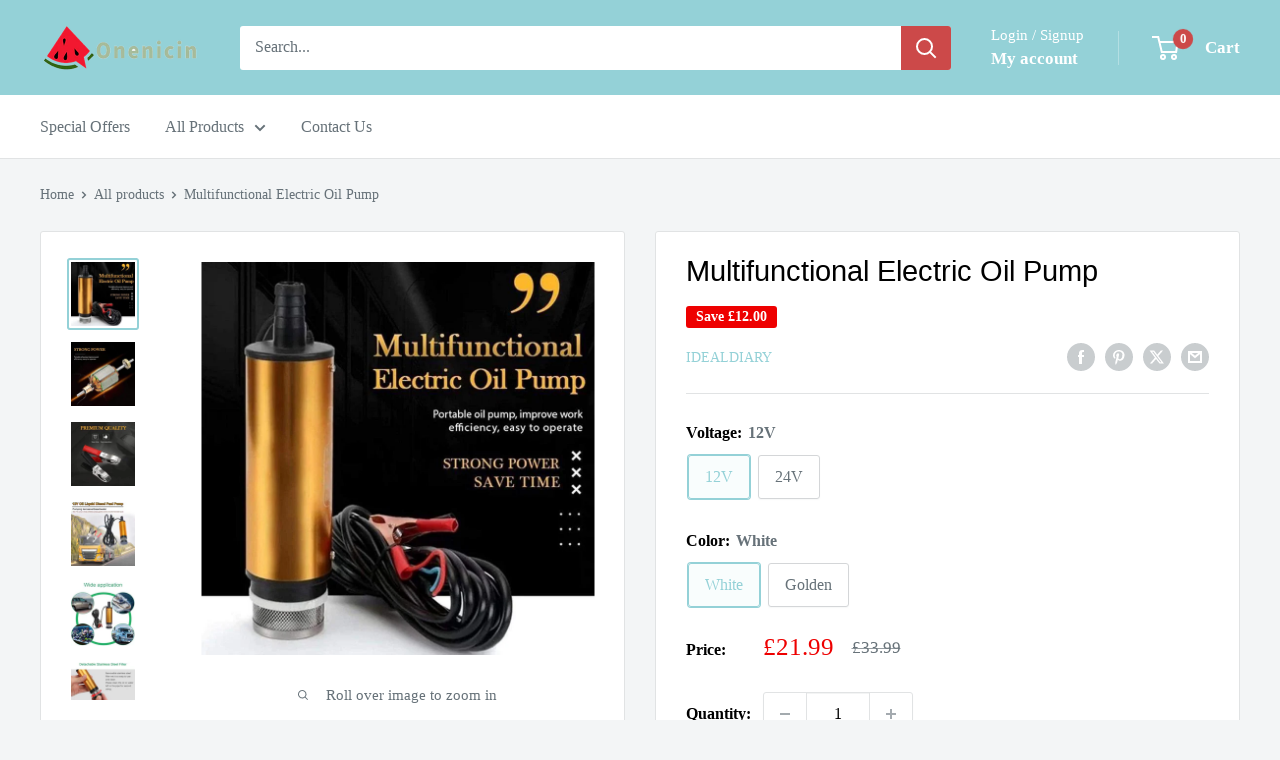

--- FILE ---
content_type: text/html; charset=utf-8
request_url: https://onenicin.com/products/multifunctional-electric-oil-pump?option_values=1048250876096,1048250908864&section_id=template--18408607023296__main
body_size: 8197
content:
<div id="shopify-section-template--18408607023296__main" class="shopify-section"><section data-section-id="template--18408607023296__main" data-section-type="product" data-section-settings="{
  &quot;showShippingEstimator&quot;: false,
  &quot;galleryTransitionEffect&quot;: &quot;fade&quot;,
  &quot;enableImageZoom&quot;: true,
  &quot;zoomEffect&quot;: &quot;outside&quot;,
  &quot;enableVideoLooping&quot;: false,
  &quot;productOptions&quot;: [&quot;Voltage&quot;,&quot;Color&quot;],
  &quot;infoOverflowScroll&quot;: true,
  &quot;isQuickView&quot;: false
}">
  <div class="container container--flush">
    <div class="page__sub-header">
      <nav aria-label="Breadcrumb" class="breadcrumb">
        <ol class="breadcrumb__list" role="list">
          <li class="breadcrumb__item">
            <a class="breadcrumb__link link" href="/">Home</a><svg focusable="false" class="icon icon--arrow-right " viewBox="0 0 8 12" role="presentation">
      <path stroke="currentColor" stroke-width="2" d="M2 2l4 4-4 4" fill="none" stroke-linecap="square"></path>
    </svg></li>

          <li class="breadcrumb__item"><a class="breadcrumb__link link" href="/collections/all">All products</a><svg focusable="false" class="icon icon--arrow-right " viewBox="0 0 8 12" role="presentation">
      <path stroke="currentColor" stroke-width="2" d="M2 2l4 4-4 4" fill="none" stroke-linecap="square"></path>
    </svg></li>

          <li class="breadcrumb__item">
            <span class="breadcrumb__link" aria-current="page">Multifunctional Electric Oil Pump</span>
          </li>
        </ol>
      </nav></div><product-rerender id="product-info-7421094592704-template--18408607023296__main" observe-form="product-form-main-7421094592704-template--18408607023296__main" allow-partial-rerender>
      <div class="product-block-list product-block-list--small">
        <div class="product-block-list__wrapper"><div class="product-block-list__item product-block-list__item--gallery">
              <div class="card">
    <div class="card__section card__section--tight">
      <div class="product-gallery product-gallery--with-thumbnails"><div class="product-gallery__carousel-wrapper">
          <div class="product-gallery__carousel product-gallery__carousel--zoomable" data-media-count="8" data-initial-media-id="27981396639936"><div class="product-gallery__carousel-item is-selected " tabindex="-1" data-media-id="27981396639936" data-media-type="image"  ><div class="product-gallery__size-limiter" style="max-width: 800px"><div class="aspect-ratio" style="padding-bottom: 100.0%"><img src="//onenicin.com/cdn/shop/products/1614586688dd15e235af.jpg?v=1670829714&amp;width=800" alt="Multifunctional Electric Oil Pump" srcset="//onenicin.com/cdn/shop/products/1614586688dd15e235af.jpg?v=1670829714&amp;width=400 400w, //onenicin.com/cdn/shop/products/1614586688dd15e235af.jpg?v=1670829714&amp;width=500 500w, //onenicin.com/cdn/shop/products/1614586688dd15e235af.jpg?v=1670829714&amp;width=600 600w, //onenicin.com/cdn/shop/products/1614586688dd15e235af.jpg?v=1670829714&amp;width=700 700w, //onenicin.com/cdn/shop/products/1614586688dd15e235af.jpg?v=1670829714&amp;width=800 800w" width="800" height="800" loading="lazy" class="product-gallery__image" data-zoom="//onenicin.com/cdn/shop/products/1614586688dd15e235af.jpg?v=1670829714&amp;width=1800" data-zoom-width="800"></div>
                    </div></div><div class="product-gallery__carousel-item  " tabindex="-1" data-media-id="27981396672704" data-media-type="image"  ><div class="product-gallery__size-limiter" style="max-width: 800px"><div class="aspect-ratio" style="padding-bottom: 100.0%"><img src="//onenicin.com/cdn/shop/products/16145866895a6c5614eb.jpg?v=1670829714&amp;width=800" alt="Multifunctional Electric Oil Pump" srcset="//onenicin.com/cdn/shop/products/16145866895a6c5614eb.jpg?v=1670829714&amp;width=400 400w, //onenicin.com/cdn/shop/products/16145866895a6c5614eb.jpg?v=1670829714&amp;width=500 500w, //onenicin.com/cdn/shop/products/16145866895a6c5614eb.jpg?v=1670829714&amp;width=600 600w, //onenicin.com/cdn/shop/products/16145866895a6c5614eb.jpg?v=1670829714&amp;width=700 700w, //onenicin.com/cdn/shop/products/16145866895a6c5614eb.jpg?v=1670829714&amp;width=800 800w" width="800" height="800" loading="lazy" class="product-gallery__image" data-zoom="//onenicin.com/cdn/shop/products/16145866895a6c5614eb.jpg?v=1670829714&amp;width=1800" data-zoom-width="800"></div>
                    </div></div><div class="product-gallery__carousel-item  " tabindex="-1" data-media-id="27981396705472" data-media-type="image"  ><div class="product-gallery__size-limiter" style="max-width: 800px"><div class="aspect-ratio" style="padding-bottom: 100.0%"><img src="//onenicin.com/cdn/shop/products/1614586688ec1ddf427d.jpg?v=1670829714&amp;width=800" alt="Multifunctional Electric Oil Pump" srcset="//onenicin.com/cdn/shop/products/1614586688ec1ddf427d.jpg?v=1670829714&amp;width=400 400w, //onenicin.com/cdn/shop/products/1614586688ec1ddf427d.jpg?v=1670829714&amp;width=500 500w, //onenicin.com/cdn/shop/products/1614586688ec1ddf427d.jpg?v=1670829714&amp;width=600 600w, //onenicin.com/cdn/shop/products/1614586688ec1ddf427d.jpg?v=1670829714&amp;width=700 700w, //onenicin.com/cdn/shop/products/1614586688ec1ddf427d.jpg?v=1670829714&amp;width=800 800w" width="800" height="800" loading="lazy" class="product-gallery__image" data-zoom="//onenicin.com/cdn/shop/products/1614586688ec1ddf427d.jpg?v=1670829714&amp;width=1800" data-zoom-width="800"></div>
                    </div></div><div class="product-gallery__carousel-item  " tabindex="-1" data-media-id="27981396738240" data-media-type="image"  ><div class="product-gallery__size-limiter" style="max-width: 800px"><div class="aspect-ratio" style="padding-bottom: 100.0%"><img src="//onenicin.com/cdn/shop/products/16145866915a94905142.jpg?v=1670829714&amp;width=800" alt="Multifunctional Electric Oil Pump" srcset="//onenicin.com/cdn/shop/products/16145866915a94905142.jpg?v=1670829714&amp;width=400 400w, //onenicin.com/cdn/shop/products/16145866915a94905142.jpg?v=1670829714&amp;width=500 500w, //onenicin.com/cdn/shop/products/16145866915a94905142.jpg?v=1670829714&amp;width=600 600w, //onenicin.com/cdn/shop/products/16145866915a94905142.jpg?v=1670829714&amp;width=700 700w, //onenicin.com/cdn/shop/products/16145866915a94905142.jpg?v=1670829714&amp;width=800 800w" width="800" height="800" loading="lazy" class="product-gallery__image" data-zoom="//onenicin.com/cdn/shop/products/16145866915a94905142.jpg?v=1670829714&amp;width=1800" data-zoom-width="800"></div>
                    </div></div><div class="product-gallery__carousel-item  " tabindex="-1" data-media-id="27981396771008" data-media-type="image"  ><div class="product-gallery__size-limiter" style="max-width: 800px"><div class="aspect-ratio" style="padding-bottom: 100.0%"><img src="//onenicin.com/cdn/shop/products/1614586688ad67f48fd9.jpg?v=1670829714&amp;width=800" alt="Multifunctional Electric Oil Pump" srcset="//onenicin.com/cdn/shop/products/1614586688ad67f48fd9.jpg?v=1670829714&amp;width=400 400w, //onenicin.com/cdn/shop/products/1614586688ad67f48fd9.jpg?v=1670829714&amp;width=500 500w, //onenicin.com/cdn/shop/products/1614586688ad67f48fd9.jpg?v=1670829714&amp;width=600 600w, //onenicin.com/cdn/shop/products/1614586688ad67f48fd9.jpg?v=1670829714&amp;width=700 700w, //onenicin.com/cdn/shop/products/1614586688ad67f48fd9.jpg?v=1670829714&amp;width=800 800w" width="800" height="800" loading="lazy" class="product-gallery__image" data-zoom="//onenicin.com/cdn/shop/products/1614586688ad67f48fd9.jpg?v=1670829714&amp;width=1800" data-zoom-width="800"></div>
                    </div></div><div class="product-gallery__carousel-item  " tabindex="-1" data-media-id="27981396803776" data-media-type="image"  ><div class="product-gallery__size-limiter" style="max-width: 800px"><div class="aspect-ratio" style="padding-bottom: 100.0%"><img src="//onenicin.com/cdn/shop/products/16145866889b5e26ce23.jpg?v=1670829714&amp;width=800" alt="Multifunctional Electric Oil Pump" srcset="//onenicin.com/cdn/shop/products/16145866889b5e26ce23.jpg?v=1670829714&amp;width=400 400w, //onenicin.com/cdn/shop/products/16145866889b5e26ce23.jpg?v=1670829714&amp;width=500 500w, //onenicin.com/cdn/shop/products/16145866889b5e26ce23.jpg?v=1670829714&amp;width=600 600w, //onenicin.com/cdn/shop/products/16145866889b5e26ce23.jpg?v=1670829714&amp;width=700 700w, //onenicin.com/cdn/shop/products/16145866889b5e26ce23.jpg?v=1670829714&amp;width=800 800w" width="800" height="800" loading="lazy" class="product-gallery__image" data-zoom="//onenicin.com/cdn/shop/products/16145866889b5e26ce23.jpg?v=1670829714&amp;width=1800" data-zoom-width="800"></div>
                    </div></div><div class="product-gallery__carousel-item  " tabindex="-1" data-media-id="27981396836544" data-media-type="image"  ><div class="product-gallery__size-limiter" style="max-width: 800px"><div class="aspect-ratio" style="padding-bottom: 100.0%"><img src="//onenicin.com/cdn/shop/products/1614586691de4d57ea18.jpg?v=1670829714&amp;width=800" alt="Multifunctional Electric Oil Pump" srcset="//onenicin.com/cdn/shop/products/1614586691de4d57ea18.jpg?v=1670829714&amp;width=400 400w, //onenicin.com/cdn/shop/products/1614586691de4d57ea18.jpg?v=1670829714&amp;width=500 500w, //onenicin.com/cdn/shop/products/1614586691de4d57ea18.jpg?v=1670829714&amp;width=600 600w, //onenicin.com/cdn/shop/products/1614586691de4d57ea18.jpg?v=1670829714&amp;width=700 700w, //onenicin.com/cdn/shop/products/1614586691de4d57ea18.jpg?v=1670829714&amp;width=800 800w" width="800" height="800" loading="lazy" class="product-gallery__image" data-zoom="//onenicin.com/cdn/shop/products/1614586691de4d57ea18.jpg?v=1670829714&amp;width=1800" data-zoom-width="800"></div>
                    </div></div><div class="product-gallery__carousel-item  " tabindex="-1" data-media-id="27981396869312" data-media-type="image"  ><div class="product-gallery__size-limiter" style="max-width: 800px"><div class="aspect-ratio" style="padding-bottom: 100.0%"><img src="//onenicin.com/cdn/shop/products/161458668811d979f2af.jpg?v=1670829714&amp;width=800" alt="Multifunctional Electric Oil Pump" srcset="//onenicin.com/cdn/shop/products/161458668811d979f2af.jpg?v=1670829714&amp;width=400 400w, //onenicin.com/cdn/shop/products/161458668811d979f2af.jpg?v=1670829714&amp;width=500 500w, //onenicin.com/cdn/shop/products/161458668811d979f2af.jpg?v=1670829714&amp;width=600 600w, //onenicin.com/cdn/shop/products/161458668811d979f2af.jpg?v=1670829714&amp;width=700 700w, //onenicin.com/cdn/shop/products/161458668811d979f2af.jpg?v=1670829714&amp;width=800 800w" width="800" height="800" loading="lazy" class="product-gallery__image" data-zoom="//onenicin.com/cdn/shop/products/161458668811d979f2af.jpg?v=1670829714&amp;width=1800" data-zoom-width="800"></div>
                    </div></div></div><span class="product-gallery__zoom-notice">
              <svg focusable="false" class="icon icon--zoom " viewBox="0 0 10 10" role="presentation">
      <path d="M7.58801492 6.8808396L9.999992 9.292784l-.70716.707208-2.41193007-2.41199543C6.15725808 8.15916409 5.24343297 8.50004 4.25 8.50004c-2.347188 0-4.249968-1.902876-4.249968-4.2501C.000032 1.902704 1.902812.000128 4.25.000128c2.347176 0 4.249956 1.902576 4.249956 4.249812 0 .99341752-.34083418 1.90724151-.91194108 2.6308996zM4.25.999992C2.455064.999992.999992 2.454944.999992 4.24994c0 1.794984 1.455072 3.249936 3.250008 3.249936 1.794924 0 3.249996-1.454952 3.249996-3.249936C7.499996 2.454944 6.044924.999992 4.25.999992z" fill="currentColor" fill-rule="evenodd"></path>
    </svg>
              <span class="hidden-pocket">Roll over image to zoom in</span>
              <span class="hidden-lap-and-up">Click on image to zoom</span>
            </span></div><div class="scroller">
            <div class="scroller__inner">
              <div class="product-gallery__thumbnail-list"><a href="//onenicin.com/cdn/shop/products/1614586688dd15e235af_1024x.jpg?v=1670829714" rel="noopener" class="product-gallery__thumbnail is-nav-selected " data-media-id="27981396639936" ><img src="//onenicin.com/cdn/shop/products/1614586688dd15e235af.jpg?v=1670829714&amp;width=800" alt="Multifunctional Electric Oil Pump" srcset="//onenicin.com/cdn/shop/products/1614586688dd15e235af.jpg?v=1670829714&amp;width=130 130w, //onenicin.com/cdn/shop/products/1614586688dd15e235af.jpg?v=1670829714&amp;width=260 260w, //onenicin.com/cdn/shop/products/1614586688dd15e235af.jpg?v=1670829714&amp;width=390 390w" width="800" height="800" loading="lazy" sizes="130px"></a><a href="//onenicin.com/cdn/shop/products/16145866895a6c5614eb_1024x.jpg?v=1670829714" rel="noopener" class="product-gallery__thumbnail  " data-media-id="27981396672704" ><img src="//onenicin.com/cdn/shop/products/16145866895a6c5614eb.jpg?v=1670829714&amp;width=800" alt="Multifunctional Electric Oil Pump" srcset="//onenicin.com/cdn/shop/products/16145866895a6c5614eb.jpg?v=1670829714&amp;width=130 130w, //onenicin.com/cdn/shop/products/16145866895a6c5614eb.jpg?v=1670829714&amp;width=260 260w, //onenicin.com/cdn/shop/products/16145866895a6c5614eb.jpg?v=1670829714&amp;width=390 390w" width="800" height="800" loading="lazy" sizes="130px"></a><a href="//onenicin.com/cdn/shop/products/1614586688ec1ddf427d_1024x.jpg?v=1670829714" rel="noopener" class="product-gallery__thumbnail  " data-media-id="27981396705472" ><img src="//onenicin.com/cdn/shop/products/1614586688ec1ddf427d.jpg?v=1670829714&amp;width=800" alt="Multifunctional Electric Oil Pump" srcset="//onenicin.com/cdn/shop/products/1614586688ec1ddf427d.jpg?v=1670829714&amp;width=130 130w, //onenicin.com/cdn/shop/products/1614586688ec1ddf427d.jpg?v=1670829714&amp;width=260 260w, //onenicin.com/cdn/shop/products/1614586688ec1ddf427d.jpg?v=1670829714&amp;width=390 390w" width="800" height="800" loading="lazy" sizes="130px"></a><a href="//onenicin.com/cdn/shop/products/16145866915a94905142_1024x.jpg?v=1670829714" rel="noopener" class="product-gallery__thumbnail  " data-media-id="27981396738240" ><img src="//onenicin.com/cdn/shop/products/16145866915a94905142.jpg?v=1670829714&amp;width=800" alt="Multifunctional Electric Oil Pump" srcset="//onenicin.com/cdn/shop/products/16145866915a94905142.jpg?v=1670829714&amp;width=130 130w, //onenicin.com/cdn/shop/products/16145866915a94905142.jpg?v=1670829714&amp;width=260 260w, //onenicin.com/cdn/shop/products/16145866915a94905142.jpg?v=1670829714&amp;width=390 390w" width="800" height="800" loading="lazy" sizes="130px"></a><a href="//onenicin.com/cdn/shop/products/1614586688ad67f48fd9_1024x.jpg?v=1670829714" rel="noopener" class="product-gallery__thumbnail  " data-media-id="27981396771008" ><img src="//onenicin.com/cdn/shop/products/1614586688ad67f48fd9.jpg?v=1670829714&amp;width=800" alt="Multifunctional Electric Oil Pump" srcset="//onenicin.com/cdn/shop/products/1614586688ad67f48fd9.jpg?v=1670829714&amp;width=130 130w, //onenicin.com/cdn/shop/products/1614586688ad67f48fd9.jpg?v=1670829714&amp;width=260 260w, //onenicin.com/cdn/shop/products/1614586688ad67f48fd9.jpg?v=1670829714&amp;width=390 390w" width="800" height="800" loading="lazy" sizes="130px"></a><a href="//onenicin.com/cdn/shop/products/16145866889b5e26ce23_1024x.jpg?v=1670829714" rel="noopener" class="product-gallery__thumbnail  " data-media-id="27981396803776" ><img src="//onenicin.com/cdn/shop/products/16145866889b5e26ce23.jpg?v=1670829714&amp;width=800" alt="Multifunctional Electric Oil Pump" srcset="//onenicin.com/cdn/shop/products/16145866889b5e26ce23.jpg?v=1670829714&amp;width=130 130w, //onenicin.com/cdn/shop/products/16145866889b5e26ce23.jpg?v=1670829714&amp;width=260 260w, //onenicin.com/cdn/shop/products/16145866889b5e26ce23.jpg?v=1670829714&amp;width=390 390w" width="800" height="800" loading="lazy" sizes="130px"></a><a href="//onenicin.com/cdn/shop/products/1614586691de4d57ea18_1024x.jpg?v=1670829714" rel="noopener" class="product-gallery__thumbnail  " data-media-id="27981396836544" ><img src="//onenicin.com/cdn/shop/products/1614586691de4d57ea18.jpg?v=1670829714&amp;width=800" alt="Multifunctional Electric Oil Pump" srcset="//onenicin.com/cdn/shop/products/1614586691de4d57ea18.jpg?v=1670829714&amp;width=130 130w, //onenicin.com/cdn/shop/products/1614586691de4d57ea18.jpg?v=1670829714&amp;width=260 260w, //onenicin.com/cdn/shop/products/1614586691de4d57ea18.jpg?v=1670829714&amp;width=390 390w" width="800" height="800" loading="lazy" sizes="130px"></a><a href="//onenicin.com/cdn/shop/products/161458668811d979f2af_1024x.jpg?v=1670829714" rel="noopener" class="product-gallery__thumbnail  " data-media-id="27981396869312" ><img src="//onenicin.com/cdn/shop/products/161458668811d979f2af.jpg?v=1670829714&amp;width=800" alt="Multifunctional Electric Oil Pump" srcset="//onenicin.com/cdn/shop/products/161458668811d979f2af.jpg?v=1670829714&amp;width=130 130w, //onenicin.com/cdn/shop/products/161458668811d979f2af.jpg?v=1670829714&amp;width=260 260w, //onenicin.com/cdn/shop/products/161458668811d979f2af.jpg?v=1670829714&amp;width=390 390w" width="800" height="800" loading="lazy" sizes="130px"></a></div>
            </div>
          </div><div class="pswp" tabindex="-1" role="dialog" aria-hidden="true">
            <div class="pswp__bg"></div>
            <div class="pswp__scroll-wrap">
              <div class="pswp__container">
                <div class="pswp__item"></div>
                <div class="pswp__item"></div>
                <div class="pswp__item"></div>
              </div>

              <div class="pswp__ui">
                <button class="pswp__button pswp__button--close" aria-label="Close">
                  <svg focusable="false" class="icon icon--close-2 " viewBox="0 0 12 12" role="presentation">
      <path fill-rule="evenodd" clip-rule="evenodd" d="M7.414 6l4.243 4.243-1.414 1.414L6 7.414l-4.243 4.243-1.414-1.414L4.586 6 .343 1.757 1.757.343 6 4.586 10.243.343l1.414 1.414L7.414 6z" fill="currentColor"></path>
    </svg>
                </button>

                <div class="pswp__prev-next">
                  <button class="pswp__button pswp__button--arrow--left" aria-label="Previous">
                    <svg focusable="false" class="icon icon--arrow-left " viewBox="0 0 8 12" role="presentation">
      <path stroke="currentColor" stroke-width="2" d="M6 10L2 6l4-4" fill="none" stroke-linecap="square"></path>
    </svg>
                  </button>

                  <button class="pswp__button pswp__button--arrow--right" aria-label="Next">
                    <svg focusable="false" class="icon icon--arrow-right " viewBox="0 0 8 12" role="presentation">
      <path stroke="currentColor" stroke-width="2" d="M2 2l4 4-4 4" fill="none" stroke-linecap="square"></path>
    </svg>
                  </button>
                </div>

                <div class="pswp__pagination">
                  <span class="pswp__pagination-current"></span> / <span class="pswp__pagination-count"></span>
                </div>
              </div>
            </div>
          </div></div>
    </div>
  </div>
            </div><div class="product-block-list__item product-block-list__item--info"><div class="card card--collapsed card--sticky"><div id="product-zoom-template--18408607023296__main" class="product__zoom-wrapper"></div><div class="card__section">
    <product-form><form method="post" action="/cart/add" id="product-form-main-7421094592704-template--18408607023296__main" accept-charset="UTF-8" class="product-form" enctype="multipart/form-data"><input type="hidden" name="form_type" value="product" /><input type="hidden" name="utf8" value="✓" /><div class="product-info__block-item product-info__block-item--product-meta" data-block-id="product_meta_DJj9q4" data-block-type="product-meta" ><div class="product-meta"><h1 class="product-meta__title heading h1">Multifunctional Electric Oil Pump</h1><div class="product-meta__label-list"><span class="product-label product-label--on-sale" >Save <span>£12.00</span></span></div><div class="product-meta__reference"><a class="product-meta__vendor link link--accented" href="/collections/vendors?q=idealdiary">idealdiary</a></div><div class="product-meta__share-buttons hidden-phone">
      <ul class="social-media__item-list list--unstyled" role="list">
      <li class="social-media__item social-media__item--facebook">
        <a href="https://www.facebook.com/sharer.php?u=https://onenicin.com/products/multifunctional-electric-oil-pump" target="_blank" rel="noopener" aria-label="Share on Facebook"><svg focusable="false" class="icon icon--facebook " viewBox="0 0 30 30">
      <path d="M15 30C6.71572875 30 0 23.2842712 0 15 0 6.71572875 6.71572875 0 15 0c8.2842712 0 15 6.71572875 15 15 0 8.2842712-6.7157288 15-15 15zm3.2142857-17.1429611h-2.1428678v-2.1425646c0-.5852979.8203285-1.07160109 1.0714928-1.07160109h1.071375v-2.1428925h-2.1428678c-2.3564786 0-3.2142536 1.98610393-3.2142536 3.21449359v2.1425646h-1.0714822l.0032143 2.1528011 1.0682679-.0099086v7.499969h3.2142536v-7.499969h2.1428678v-2.1428925z" fill="currentColor" fill-rule="evenodd"></path>
    </svg></a>
      </li>

      <li class="social-media__item social-media__item--pinterest">
        <a href="https://pinterest.com/pin/create/button/?url=https://onenicin.com/products/multifunctional-electric-oil-pump&media=https://onenicin.com/cdn/shop/products/1614586688dd15e235af_1024x.jpg?v=1670829714&description=The%20portable%20submersible%20oil%20pump%20has%20stable%20performance%20and%20is%20completely%20sealed%20and%20insulated.%20Lightweight,..." target="_blank" rel="noopener" aria-label="Pin on Pinterest"><svg focusable="false" class="icon icon--pinterest " role="presentation" viewBox="0 0 30 30">
      <path d="M15 30C6.71572875 30 0 23.2842712 0 15 0 6.71572875 6.71572875 0 15 0c8.2842712 0 15 6.71572875 15 15 0 8.2842712-6.7157288 15-15 15zm-.4492946-22.49876954c-.3287968.04238918-.6577148.08477836-.9865116.12714793-.619603.15784625-1.2950238.30765013-1.7959124.60980792-1.3367356.80672832-2.26284291 1.74754848-2.88355361 3.27881599-.1001431.247352-.10374313.4870343-.17702448.7625149-.47574032 1.7840923.36779138 3.6310327 1.39120339 4.2696951.1968419.1231267.6448551.3405257.8093833.0511377.0909873-.1603963.0706852-.3734014.1265202-.5593764.036883-.1231267.1532436-.3547666.1263818-.508219-.0455542-.260514-.316041-.4256572-.4299438-.635367-.230748-.4253041-.2421365-.8027267-.3541701-1.3723228.0084116-.0763633.0168405-.1527266.0253733-.2290899.0340445-.6372108.1384107-1.0968422.3287968-1.5502554.5593198-1.3317775 1.4578212-2.07273488 2.9088231-2.5163011.324591-.09899963 1.2400541-.25867013 1.7200175-.1523539.2867042.05078464.5734084.10156927.8600087.1523539 1.0390064.33760307 1.7953931.9602003 2.2007079 1.9316992.252902.6061594.3275507 1.7651044.1517724 2.5415071-.0833199.3679287-.0705641.6832289-.1770418 1.0168107-.3936666 1.2334841-.9709174 2.3763639-2.2765854 2.6942337-.8613761.2093567-1.5070793-.3321303-1.7200175-.8896824-.0589159-.1545509-.1598205-.4285603-.1011297-.6865243.2277711-1.0010987.5562045-1.8969797.8093661-2.8969995.24115-.9528838-.2166421-1.7048063-.9358863-1.8809146-.8949186-.2192233-1.585328.6350139-1.8211644 1.1943903-.1872881.4442919-.3005678 1.2641823-.1517724 1.8557085.0471811.1874265.2666617.689447.2276672.8640842-.1728187.7731269-.3685356 1.6039823-.5818373 2.3635745-.2219729.7906632-.3415527 1.5999416-.5564641 2.3639276-.098793.3507651-.0955738.7263439-.1770244 1.092821v.5337977c-.0739045.3379758-.0194367.9375444.0505042 1.2703809.0449484.2137505-.0261175.4786388.0758948.6357396.0020943.1140055.0159752.1388388.0506254.2031582.3168026-.0095136.7526829-.8673992.9106342-1.118027.3008274-.477913.5797431-.990879.8093833-1.5506281.2069844-.5042174.2391769-1.0621226.4046917-1.60104.1195798-.3894861.2889369-.843272.328918-1.2707535h.0252521c.065614.2342095.3033024.403727.4805692.5334446.5563429.4077482 1.5137774.7873678 2.5547742.5337977 1.1769151-.2868184 2.1141687-.8571599 2.7317812-1.702982.4549537-.6225776.7983583-1.3445472 1.0624066-2.1600633.1297394-.4011574.156982-.8454494.2529193-1.2711066.2405269-1.0661438-.0797199-2.3511383-.3794396-3.0497261-.9078995-2.11694836-2.8374975-3.32410832-5.918897-3.27881604z" fill="currentColor" fill-rule="evenodd"></path>
    </svg></a>
      </li>

      <li class="social-media__item social-media__item--twitter">
        <a href="https://twitter.com/intent/tweet?text=Multifunctional%20Electric%20Oil%20Pump&url=https://onenicin.com/products/multifunctional-electric-oil-pump" target="_blank" rel="noopener" aria-label="Tweet on Twitter"><svg focusable="false" fill="none" class="icon icon--twitter " role="presentation" viewBox="0 0 30 30">
      <path fill-rule="evenodd" clip-rule="evenodd" d="M30 15c0 8.284-6.716 15-15 15-8.284 0-15-6.716-15-15C0 6.716 6.716 0 15 0c8.284 0 15 6.716 15 15Zm-8.427-7h-2.375l-3.914 4.473L11.901 8H7l5.856 7.657L7.306 22h2.376l4.284-4.894L17.709 22h4.78l-6.105-8.07L21.573 8ZM19.68 20.578h-1.316L9.774 9.347h1.412l8.494 11.231Z" fill="currentColor"/>
    </svg></a>
      </li>

      <li class="social-media__item">
        <a href="mailto:?&subject=Multifunctional Electric Oil Pump&body=https://onenicin.com/products/multifunctional-electric-oil-pump" aria-label="Share by email"><svg focusable="false" class="icon icon--email " role="presentation" viewBox="0 0 28 28">
      <path d="M14 28C6.2680135 28 0 21.7319865 0 14S6.2680135 0 14 0s14 6.2680135 14 14-6.2680135 14-14 14zm-3.2379501-18h6.4759002L14 12.6982917 10.7620499 10zM19 11.1350416V18H9v-6.8649584l5 4.1666667 5-4.1666667zM21 8H7v12h14V8z"></path>
    </svg></a>
      </li>
    </ul>
    </div></div>

<hr class="card__separator"></div><div class="product-info__block-item product-info__block-item--variant-selector" data-block-id="variant_selector" data-block-type="variant-selector" ><variant-picker handle="multifunctional-electric-oil-pump" section-id="template--18408607023296__main" form-id="product-form-main-7421094592704-template--18408607023296__main" update-url  class="product-form__variants" ><script data-variant type="application/json">{"id":43350959947968,"title":"24V \/ White","option1":"24V","option2":"White","option3":null,"sku":"CHOUYOUBENG-24-BAI","requires_shipping":true,"taxable":false,"featured_image":null,"available":true,"name":"Multifunctional Electric Oil Pump - 24V \/ White","public_title":"24V \/ White","options":["24V","White"],"price":2399,"weight":0,"compare_at_price":3599,"inventory_management":null,"barcode":null,"requires_selling_plan":false,"selling_plan_allocations":[]}</script><div class="product-form__option"><span class="product-form__option-name text--strong">Voltage: <span class="product-form__selected-value">24V</span></span>

            <div class="block-swatch-list"><div class="block-swatch "><input class="block-swatch__radio product-form__single-selector" type="radio" name="option1" id="product-form-main-7421094592704-template--18408607023296__main-option1-1" value="1048250843328" form="product-form-main-7421094592704-template--18408607023296__main"  data-option-position="1">
                    <label class="block-swatch__item" for="product-form-main-7421094592704-template--18408607023296__main-option1-1" title="12V">
                      <span class="block-swatch__item-text">12V</span>
                    </label></div><div class="block-swatch "><input class="block-swatch__radio product-form__single-selector" type="radio" name="option1" id="product-form-main-7421094592704-template--18408607023296__main-option1-2" value="1048250876096" form="product-form-main-7421094592704-template--18408607023296__main" checked data-option-position="1">
                    <label class="block-swatch__item" for="product-form-main-7421094592704-template--18408607023296__main-option1-2" title="24V">
                      <span class="block-swatch__item-text">24V</span>
                    </label></div></div></div><div class="product-form__option"><span class="product-form__option-name text--strong">Color: <span class="product-form__selected-value">White</span></span>

            <div class="block-swatch-list"><div class="block-swatch "><input class="block-swatch__radio product-form__single-selector" type="radio" name="option2" id="product-form-main-7421094592704-template--18408607023296__main-option2-1" value="1048250908864" form="product-form-main-7421094592704-template--18408607023296__main" checked data-option-position="2">
                    <label class="block-swatch__item" for="product-form-main-7421094592704-template--18408607023296__main-option2-1" title="White">
                      <span class="block-swatch__item-text">White</span>
                    </label></div><div class="block-swatch "><input class="block-swatch__radio product-form__single-selector" type="radio" name="option2" id="product-form-main-7421094592704-template--18408607023296__main-option2-2" value="1048250941632" form="product-form-main-7421094592704-template--18408607023296__main"  data-option-position="2">
                    <label class="block-swatch__item" for="product-form-main-7421094592704-template--18408607023296__main-option2-2" title="Golden">
                      <span class="block-swatch__item-text">Golden</span>
                    </label></div></div></div><div class="no-js product-form__option">
      <label class="product-form__option-name text--strong" for="product-select-7421094592704">Variant</label>

      <div class="select-wrapper select-wrapper--primary">
        <select id="product-select-7421094592704" name="id"><option   value="43350959882432" data-sku="CHOUYOUBENG-12-BAI">12V / White - £21.99</option><option   value="43350959915200" data-sku="CHOUYOUBENG-12-JIN">12V / Golden - £25.99</option><option selected="selected"  value="43350959947968" data-sku="CHOUYOUBENG-24-BAI">24V / White - £23.99</option><option   value="43350959980736" data-sku="CHOUYOUBENG-24-JIN">24V / Golden - £27.99</option></select>
      </div>
    </div>
  </variant-picker><div class="product-form__info-list"><div class="product-form__info-item">
      <span class="product-form__info-title text--strong">Price:</span>

      <div class="product-form__info-content" role="region" aria-live="polite">
        <div class="price-list"><span class="price price--highlight">
              <span class="visually-hidden">Sale price</span>£23.99</span>

            <span class="price price--compare">
              <span class="visually-hidden">Regular price</span>£35.99</span></div>

        <div class="product-form__price-info" style="display: none">
          <div class="unit-price-measurement">
            <span class="unit-price-measurement__price"></span>
            <span class="unit-price-measurement__separator">/ </span>

            <span class="unit-price-measurement__reference-value"></span>

            <span class="unit-price-measurement__reference-unit"></span>
          </div>
        </div></div>
    </div><div class="product-form__info-item product-form__info-item--quantity">
        <label for="template--18408607023296__main-7421094592704-quantity" class="product-form__info-title text--strong">Quantity:</label>

        <div class="product-form__info-content"><div class="product-form__quantity-with-rules">
            <quantity-picker class="quantity-selector quantity-selector--product">
              <button type="button" class="quantity-selector__button" data-action="decrease-picker-quantity" aria-label="Decrease quantity" title="Decrease quantity"><svg focusable="false" class="icon icon--minus " viewBox="0 0 10 2" role="presentation">
      <path d="M10 0v2H0V0z" fill="currentColor"></path>
    </svg></button>
              <input id="template--18408607023296__main-7421094592704-quantity" type="number" name="quantity" aria-label="Quantity" class="quantity-selector__value" inputmode="numeric" value="1" step="1" min="1" >
              <button type="button" class="quantity-selector__button" data-action="increase-picker-quantity" aria-label="Increase quantity" title="Increase quantity"><svg focusable="false" class="icon icon--plus " viewBox="0 0 10 10" role="presentation">
      <path d="M6 4h4v2H6v4H4V6H0V4h4V0h2v4z" fill="currentColor" fill-rule="evenodd"></path>
    </svg></button>
            </quantity-picker></div>
        </div>
      </div></div>
</div><div class="product-info__block-item product-info__block-item--buy-buttons" data-block-id="buy_buttons" data-block-type="buy-buttons" ><div class="product-form__buy-buttons" ><div class="product-form__payment-container"><buy-button class="buy-button">
            <button type="submit" class="product-form__add-button button button--primary">Add to cart</button>
          </buy-button><div data-shopify="payment-button" class="shopify-payment-button"> <shopify-accelerated-checkout recommended="{&quot;supports_subs&quot;:false,&quot;supports_def_opts&quot;:false,&quot;name&quot;:&quot;paypal&quot;,&quot;wallet_params&quot;:{&quot;shopId&quot;:55827628224,&quot;countryCode&quot;:&quot;CN&quot;,&quot;merchantName&quot;:&quot;Onenicin&quot;,&quot;phoneRequired&quot;:true,&quot;companyRequired&quot;:false,&quot;shippingType&quot;:&quot;shipping&quot;,&quot;shopifyPaymentsEnabled&quot;:false,&quot;hasManagedSellingPlanState&quot;:null,&quot;requiresBillingAgreement&quot;:false,&quot;merchantId&quot;:&quot;X3S3J85RTGCZG&quot;,&quot;sdkUrl&quot;:&quot;https://www.paypal.com/sdk/js?components=buttons\u0026commit=false\u0026currency=GBP\u0026locale=en_US\u0026client-id=AfUEYT7nO4BwZQERn9Vym5TbHAG08ptiKa9gm8OARBYgoqiAJIjllRjeIMI4g294KAH1JdTnkzubt1fr\u0026merchant-id=X3S3J85RTGCZG\u0026intent=authorize&quot;}}" fallback="{&quot;supports_subs&quot;:true,&quot;supports_def_opts&quot;:true,&quot;name&quot;:&quot;buy_it_now&quot;,&quot;wallet_params&quot;:{}}" access-token="e129b5176a2e9684e7193bab7012f439" buyer-country="GB" buyer-locale="en" buyer-currency="GBP" variant-params="[{&quot;id&quot;:43350959882432,&quot;requiresShipping&quot;:true},{&quot;id&quot;:43350959915200,&quot;requiresShipping&quot;:true},{&quot;id&quot;:43350959947968,&quot;requiresShipping&quot;:true},{&quot;id&quot;:43350959980736,&quot;requiresShipping&quot;:true}]" shop-id="55827628224" enabled-flags="[&quot;ae0f5bf6&quot;]" > <div class="shopify-payment-button__button" role="button" disabled aria-hidden="true" style="background-color: transparent; border: none"> <div class="shopify-payment-button__skeleton">&nbsp;</div> </div> <div class="shopify-payment-button__more-options shopify-payment-button__skeleton" role="button" disabled aria-hidden="true">&nbsp;</div> </shopify-accelerated-checkout> <small id="shopify-buyer-consent" class="hidden" aria-hidden="true" data-consent-type="subscription"> This item is a recurring or deferred purchase. By continuing, I agree to the <span id="shopify-subscription-policy-button">cancellation policy</span> and authorize you to charge my payment method at the prices, frequency and dates listed on this page until my order is fulfilled or I cancel, if permitted. </small> </div>
</div>
</div>
</div><div class="product-info__block-item product-info__block-item--description" data-block-id="description" data-block-type="description" ></div><div class="product-meta__share-buttons hidden-tablet-and-up">
            <span class="text--strong">Share this product</span><ul class="social-media__item-list list--unstyled" role="list">
              <li class="social-media__item social-media__item--facebook">
                <a href="https://www.facebook.com/sharer.php?u=https://onenicin.com/products/multifunctional-electric-oil-pump" target="_blank" rel="noopener" aria-label="Share on Facebook"><svg focusable="false" class="icon icon--facebook " viewBox="0 0 30 30">
      <path d="M15 30C6.71572875 30 0 23.2842712 0 15 0 6.71572875 6.71572875 0 15 0c8.2842712 0 15 6.71572875 15 15 0 8.2842712-6.7157288 15-15 15zm3.2142857-17.1429611h-2.1428678v-2.1425646c0-.5852979.8203285-1.07160109 1.0714928-1.07160109h1.071375v-2.1428925h-2.1428678c-2.3564786 0-3.2142536 1.98610393-3.2142536 3.21449359v2.1425646h-1.0714822l.0032143 2.1528011 1.0682679-.0099086v7.499969h3.2142536v-7.499969h2.1428678v-2.1428925z" fill="currentColor" fill-rule="evenodd"></path>
    </svg></a>
              </li>

              <li class="social-media__item social-media__item--pinterest">
                <a href="https://pinterest.com/pin/create/button/?url=https://onenicin.com/products/multifunctional-electric-oil-pump&media=https://onenicin.com/cdn/shop/products/1614586688dd15e235af_1024x.jpg?v=1670829714&description=The%20portable%20submersible%20oil%20pump%20has%20stable%20performance%20and%20is%20completely%20sealed%20and%20insulated.%20Lightweight,..." target="_blank" rel="noopener" aria-label="Pin on Pinterest"><svg focusable="false" class="icon icon--pinterest " role="presentation" viewBox="0 0 30 30">
      <path d="M15 30C6.71572875 30 0 23.2842712 0 15 0 6.71572875 6.71572875 0 15 0c8.2842712 0 15 6.71572875 15 15 0 8.2842712-6.7157288 15-15 15zm-.4492946-22.49876954c-.3287968.04238918-.6577148.08477836-.9865116.12714793-.619603.15784625-1.2950238.30765013-1.7959124.60980792-1.3367356.80672832-2.26284291 1.74754848-2.88355361 3.27881599-.1001431.247352-.10374313.4870343-.17702448.7625149-.47574032 1.7840923.36779138 3.6310327 1.39120339 4.2696951.1968419.1231267.6448551.3405257.8093833.0511377.0909873-.1603963.0706852-.3734014.1265202-.5593764.036883-.1231267.1532436-.3547666.1263818-.508219-.0455542-.260514-.316041-.4256572-.4299438-.635367-.230748-.4253041-.2421365-.8027267-.3541701-1.3723228.0084116-.0763633.0168405-.1527266.0253733-.2290899.0340445-.6372108.1384107-1.0968422.3287968-1.5502554.5593198-1.3317775 1.4578212-2.07273488 2.9088231-2.5163011.324591-.09899963 1.2400541-.25867013 1.7200175-.1523539.2867042.05078464.5734084.10156927.8600087.1523539 1.0390064.33760307 1.7953931.9602003 2.2007079 1.9316992.252902.6061594.3275507 1.7651044.1517724 2.5415071-.0833199.3679287-.0705641.6832289-.1770418 1.0168107-.3936666 1.2334841-.9709174 2.3763639-2.2765854 2.6942337-.8613761.2093567-1.5070793-.3321303-1.7200175-.8896824-.0589159-.1545509-.1598205-.4285603-.1011297-.6865243.2277711-1.0010987.5562045-1.8969797.8093661-2.8969995.24115-.9528838-.2166421-1.7048063-.9358863-1.8809146-.8949186-.2192233-1.585328.6350139-1.8211644 1.1943903-.1872881.4442919-.3005678 1.2641823-.1517724 1.8557085.0471811.1874265.2666617.689447.2276672.8640842-.1728187.7731269-.3685356 1.6039823-.5818373 2.3635745-.2219729.7906632-.3415527 1.5999416-.5564641 2.3639276-.098793.3507651-.0955738.7263439-.1770244 1.092821v.5337977c-.0739045.3379758-.0194367.9375444.0505042 1.2703809.0449484.2137505-.0261175.4786388.0758948.6357396.0020943.1140055.0159752.1388388.0506254.2031582.3168026-.0095136.7526829-.8673992.9106342-1.118027.3008274-.477913.5797431-.990879.8093833-1.5506281.2069844-.5042174.2391769-1.0621226.4046917-1.60104.1195798-.3894861.2889369-.843272.328918-1.2707535h.0252521c.065614.2342095.3033024.403727.4805692.5334446.5563429.4077482 1.5137774.7873678 2.5547742.5337977 1.1769151-.2868184 2.1141687-.8571599 2.7317812-1.702982.4549537-.6225776.7983583-1.3445472 1.0624066-2.1600633.1297394-.4011574.156982-.8454494.2529193-1.2711066.2405269-1.0661438-.0797199-2.3511383-.3794396-3.0497261-.9078995-2.11694836-2.8374975-3.32410832-5.918897-3.27881604z" fill="currentColor" fill-rule="evenodd"></path>
    </svg></a>
              </li>

              <li class="social-media__item social-media__item--twitter">
                <a href="https://twitter.com/intent/tweet?text=Multifunctional%20Electric%20Oil%20Pump&url=https://onenicin.com/products/multifunctional-electric-oil-pump" target="_blank" rel="noopener" aria-label="Tweet on Twitter"><svg focusable="false" fill="none" class="icon icon--twitter " role="presentation" viewBox="0 0 30 30">
      <path fill-rule="evenodd" clip-rule="evenodd" d="M30 15c0 8.284-6.716 15-15 15-8.284 0-15-6.716-15-15C0 6.716 6.716 0 15 0c8.284 0 15 6.716 15 15Zm-8.427-7h-2.375l-3.914 4.473L11.901 8H7l5.856 7.657L7.306 22h2.376l4.284-4.894L17.709 22h4.78l-6.105-8.07L21.573 8ZM19.68 20.578h-1.316L9.774 9.347h1.412l8.494 11.231Z" fill="currentColor"/>
    </svg></a>
              </li>

              <li class="social-media__item">
                <a href="mailto:?&subject=Multifunctional Electric Oil Pump&body=https://onenicin.com/products/multifunctional-electric-oil-pump" aria-label="Share by email"><svg focusable="false" class="icon icon--email " role="presentation" viewBox="0 0 28 28">
      <path d="M14 28C6.2680135 28 0 21.7319865 0 14S6.2680135 0 14 0s14 6.2680135 14 14-6.2680135 14-14 14zm-3.2379501-18h6.4759002L14 12.6982917 10.7620499 10zM19 11.1350416V18H9v-6.8649584l5 4.1666667 5-4.1666667zM21 8H7v12h14V8z"></path>
    </svg></a>
              </li>
            </ul>
          </div><input type="hidden" name="product-id" value="7421094592704" /><input type="hidden" name="section-id" value="template--18408607023296__main" /></form></product-form>
  </div>
</div></div><div class="product-block-list__item product-block-list__item--description" >
                    <div class="card"><div class="card__header">
                          <h2 class="card__title heading h3">Description</h2>
                        </div>

                        <div class="card__section " >
                          <div class="rte text--pull">
                            <p style="text-align: center;" data-mce-fragment="1"><span style="color: #ff00ff;"><strong>The portable submersible oil pump has stable performance and is completely sealed and insulated.</strong></span></p>
<ul>
<li><span style="color: #00aaff;"><strong>Lightweight, easy to install, and carry.</strong></span></li>
<li><span style="color: #00aaff;"><strong>The wire is 3 meters long and the pump port diameter is 16 mm.</strong></span></li>
<li><strong><span style="color: #00aaff;">Suitable for large harvesters, agricultural machinery, construction machinery, large-wheeled tractors, etc.</span></strong></li>
</ul>
<p data-mce-fragment="1"><strong><img alt="" src="https://cdn.shopifycdn.net/s/files/1/0046/8769/1822/files/1_ad1f630b-40a8-4b4e-a76a-9b39e63d5e1c_480x480.jpg?v=1605683492" style="display: block; margin-left: auto; margin-right: auto;" width="358" height="358"></strong></p>
<h3 data-mce-fragment="1"><span style="color: #ff8000;">MAIN FEATURES</span></h3>
<p data-mce-fragment="1">Using DC12V direct current motor, <span style="color: #00aaff;"><strong>low noise, fast speed</strong></span>. It has good sealing performance and adopts multiple seals to <span style="color: #00aaff;"><strong>prevent leakage and prolong service life</strong></span>.<img style="display: block; margin-left: auto; margin-right: auto;" height="361" width="361" alt="" src="https://cdn.shopifycdn.net/s/files/1/0304/9819/3545/products/3-min_27dd3e83-ec2d-465a-bb0b-6327a6932cc3_480x480.jpg?v=1601351004" data-mce-src="https://cdn.shopifycdn.net/s/files/1/0304/9819/3545/products/3-min_27dd3e83-ec2d-465a-bb0b-6327a6932cc3_480x480.jpg?v=1601351004" data-mce-fragment="1" data-mce-style="display: block; margin-left: auto; margin-right: auto;">The stainless steel shell increases the thickness of the shell, <span style="color: #00aaff;"><strong>makes the shell stronger</strong></span>, <span style="color: #00aaff;"><strong>not easy to deform</strong></span>, and can effectively <strong><span style="color: #00aaff;">prevent the shell from rust and rot</span></strong>.<br data-mce-fragment="1"><br data-mce-fragment="1">There is a stainless steel filter in the bottom filter of the oil well pump to <span style="color: #00aaff;"><strong>make the diesel oil (or water) pumped out cleaner</strong></span>. The bottom filter is equipped with a threaded interface, which is convenient for disassembly, maintenance, and replacement. <span style="color: #00aaff;"><strong>Can achieve the purpose of repeated use</strong></span>.<img style="display: block; margin-left: auto; margin-right: auto;" height="374" width="374" alt="" src="https://cdn.shopifycdn.net/s/files/1/0304/9819/3545/products/8-min_81ee6bba-2849-49bb-b343-fe43d0042248_480x480.jpg?v=1601351004" data-mce-src="https://cdn.shopifycdn.net/s/files/1/0304/9819/3545/products/8-min_81ee6bba-2849-49bb-b343-fe43d0042248_480x480.jpg?v=1601351004" data-mce-fragment="1" data-mce-style="display: block; margin-left: auto; margin-right: auto;"><br data-mce-fragment="1"><br data-mce-fragment="1">There is a midway switch on the power cord for easy operation. <span style="color: #00aaff;"><strong>The oil output is about 12L/min.</strong></span> After use, the oil well pump should be taken out of the oil (or water) in time.<br data-mce-fragment="1"><br data-mce-fragment="1">When pumping oil, you should first connect the self-prepared oil outlet hose, and then put the whole oil well into clean oil (or water).<img style="display: block; margin-left: auto; margin-right: auto;" height="366" width="366" alt="" src="https://cdn.shopifycdn.net/s/files/1/0304/9819/3545/files/Bomba-sumergible-el-ctrica-port-til-Mini-12V-24V-DC-para-bombeo-de-aceite-Diesel-agua.jpg_Q90.jpg_.webp_480x480.jpg?v=1601351273" data-mce-src="https://cdn.shopifycdn.net/s/files/1/0304/9819/3545/files/Bomba-sumergible-el-ctrica-port-til-Mini-12V-24V-DC-para-bombeo-de-aceite-Diesel-agua.jpg_Q90.jpg_.webp_480x480.jpg?v=1601351273" data-mce-fragment="1" data-mce-style="display: block; margin-left: auto; margin-right: auto;"></p>
<div class="listing-build-item" data-mce-fragment="1">
<h3 data-mce-fragment="1"><span style="color: #ff8000;">SPECIFICATION</span></h3>
<ul>
<li><span style="color: #404040;"><span style="color: #00aaff;"><strong>Material:</strong></span> stainless steel, aluminum alloy</span></li>
<li><span style="color: #404040;"><span style="color: #00aaff;"><strong>Size:</strong></span> white-112x38mm; golden-136x38mm</span></li>
</ul>
<h3 data-mce-fragment="1"><span style="color: #ff8000;" mce-data-marked="1">PACKAGE INCLUDED</span></h3>
<ul>
<li><em><strong><span style="color: #404040;" mce-data-marked="1">1 * Multifunctional Electric Oil Pump</span></strong></em></li>
</ul>
</div>
<div class="listing-build-item" data-mce-fragment="1">
<h3 data-mce-fragment="1"><span style="color: #ff8000;">NOTE</span></h3>
<ul data-mce-fragment="1">
<li data-mce-fragment="1">Due to manual measurements, please allow slight measurement deviations.</li>
<li data-mce-fragment="1">Due to the different display and lighting effects, the actual color of the item may be slightly different from the color displayed on the picture.</li>
</ul>
</div>
                          </div></div></div>
                  </div></div>
      </div>
    </product-rerender>
  </div>
</section>
<template>
  <section data-section-id="template--18408607023296__main" data-section-type="product-quick-view" data-section-settings="{
  &quot;showShippingEstimator&quot;: false,
  &quot;galleryTransitionEffect&quot;: &quot;fade&quot;,
  &quot;enableImageZoom&quot;: true,
  &quot;zoomEffect&quot;: &quot;outside&quot;,
  &quot;enableVideoLooping&quot;: false,
  &quot;infoOverflowScroll&quot;: false,
  &quot;productOptions&quot;: [&quot;Voltage&quot;,&quot;Color&quot;],
  &quot;isQuickView&quot;: true
}">
    <product-rerender id="quick-buy-modal-content" observe-form="product-form-quick-buy-7421094592704-template--18408607023296__main" allow-partial-rerender>
      <div class="featured-product"><div class="card">
    <div class="card__section card__section--tight">
      <div class="product-gallery product-gallery--with-thumbnails"><div class="product-gallery__carousel-wrapper">
          <div class="product-gallery__carousel product-gallery__carousel--zoomable" data-media-count="8" data-initial-media-id="27981396639936"><div class="product-gallery__carousel-item is-selected " tabindex="-1" data-media-id="27981396639936" data-media-type="image"  ><div class="product-gallery__size-limiter" style="max-width: 800px"><div class="aspect-ratio" style="padding-bottom: 100.0%"><img src="//onenicin.com/cdn/shop/products/1614586688dd15e235af.jpg?v=1670829714&amp;width=800" alt="Multifunctional Electric Oil Pump" srcset="//onenicin.com/cdn/shop/products/1614586688dd15e235af.jpg?v=1670829714&amp;width=400 400w, //onenicin.com/cdn/shop/products/1614586688dd15e235af.jpg?v=1670829714&amp;width=500 500w, //onenicin.com/cdn/shop/products/1614586688dd15e235af.jpg?v=1670829714&amp;width=600 600w, //onenicin.com/cdn/shop/products/1614586688dd15e235af.jpg?v=1670829714&amp;width=700 700w, //onenicin.com/cdn/shop/products/1614586688dd15e235af.jpg?v=1670829714&amp;width=800 800w" width="800" height="800" loading="lazy" class="product-gallery__image" data-zoom="//onenicin.com/cdn/shop/products/1614586688dd15e235af.jpg?v=1670829714&amp;width=1800" data-zoom-width="800"></div>
                    </div></div><div class="product-gallery__carousel-item  " tabindex="-1" data-media-id="27981396672704" data-media-type="image"  ><div class="product-gallery__size-limiter" style="max-width: 800px"><div class="aspect-ratio" style="padding-bottom: 100.0%"><img src="//onenicin.com/cdn/shop/products/16145866895a6c5614eb.jpg?v=1670829714&amp;width=800" alt="Multifunctional Electric Oil Pump" srcset="//onenicin.com/cdn/shop/products/16145866895a6c5614eb.jpg?v=1670829714&amp;width=400 400w, //onenicin.com/cdn/shop/products/16145866895a6c5614eb.jpg?v=1670829714&amp;width=500 500w, //onenicin.com/cdn/shop/products/16145866895a6c5614eb.jpg?v=1670829714&amp;width=600 600w, //onenicin.com/cdn/shop/products/16145866895a6c5614eb.jpg?v=1670829714&amp;width=700 700w, //onenicin.com/cdn/shop/products/16145866895a6c5614eb.jpg?v=1670829714&amp;width=800 800w" width="800" height="800" loading="lazy" class="product-gallery__image" data-zoom="//onenicin.com/cdn/shop/products/16145866895a6c5614eb.jpg?v=1670829714&amp;width=1800" data-zoom-width="800"></div>
                    </div></div><div class="product-gallery__carousel-item  " tabindex="-1" data-media-id="27981396705472" data-media-type="image"  ><div class="product-gallery__size-limiter" style="max-width: 800px"><div class="aspect-ratio" style="padding-bottom: 100.0%"><img src="//onenicin.com/cdn/shop/products/1614586688ec1ddf427d.jpg?v=1670829714&amp;width=800" alt="Multifunctional Electric Oil Pump" srcset="//onenicin.com/cdn/shop/products/1614586688ec1ddf427d.jpg?v=1670829714&amp;width=400 400w, //onenicin.com/cdn/shop/products/1614586688ec1ddf427d.jpg?v=1670829714&amp;width=500 500w, //onenicin.com/cdn/shop/products/1614586688ec1ddf427d.jpg?v=1670829714&amp;width=600 600w, //onenicin.com/cdn/shop/products/1614586688ec1ddf427d.jpg?v=1670829714&amp;width=700 700w, //onenicin.com/cdn/shop/products/1614586688ec1ddf427d.jpg?v=1670829714&amp;width=800 800w" width="800" height="800" loading="lazy" class="product-gallery__image" data-zoom="//onenicin.com/cdn/shop/products/1614586688ec1ddf427d.jpg?v=1670829714&amp;width=1800" data-zoom-width="800"></div>
                    </div></div><div class="product-gallery__carousel-item  " tabindex="-1" data-media-id="27981396738240" data-media-type="image"  ><div class="product-gallery__size-limiter" style="max-width: 800px"><div class="aspect-ratio" style="padding-bottom: 100.0%"><img src="//onenicin.com/cdn/shop/products/16145866915a94905142.jpg?v=1670829714&amp;width=800" alt="Multifunctional Electric Oil Pump" srcset="//onenicin.com/cdn/shop/products/16145866915a94905142.jpg?v=1670829714&amp;width=400 400w, //onenicin.com/cdn/shop/products/16145866915a94905142.jpg?v=1670829714&amp;width=500 500w, //onenicin.com/cdn/shop/products/16145866915a94905142.jpg?v=1670829714&amp;width=600 600w, //onenicin.com/cdn/shop/products/16145866915a94905142.jpg?v=1670829714&amp;width=700 700w, //onenicin.com/cdn/shop/products/16145866915a94905142.jpg?v=1670829714&amp;width=800 800w" width="800" height="800" loading="lazy" class="product-gallery__image" data-zoom="//onenicin.com/cdn/shop/products/16145866915a94905142.jpg?v=1670829714&amp;width=1800" data-zoom-width="800"></div>
                    </div></div><div class="product-gallery__carousel-item  " tabindex="-1" data-media-id="27981396771008" data-media-type="image"  ><div class="product-gallery__size-limiter" style="max-width: 800px"><div class="aspect-ratio" style="padding-bottom: 100.0%"><img src="//onenicin.com/cdn/shop/products/1614586688ad67f48fd9.jpg?v=1670829714&amp;width=800" alt="Multifunctional Electric Oil Pump" srcset="//onenicin.com/cdn/shop/products/1614586688ad67f48fd9.jpg?v=1670829714&amp;width=400 400w, //onenicin.com/cdn/shop/products/1614586688ad67f48fd9.jpg?v=1670829714&amp;width=500 500w, //onenicin.com/cdn/shop/products/1614586688ad67f48fd9.jpg?v=1670829714&amp;width=600 600w, //onenicin.com/cdn/shop/products/1614586688ad67f48fd9.jpg?v=1670829714&amp;width=700 700w, //onenicin.com/cdn/shop/products/1614586688ad67f48fd9.jpg?v=1670829714&amp;width=800 800w" width="800" height="800" loading="lazy" class="product-gallery__image" data-zoom="//onenicin.com/cdn/shop/products/1614586688ad67f48fd9.jpg?v=1670829714&amp;width=1800" data-zoom-width="800"></div>
                    </div></div><div class="product-gallery__carousel-item  " tabindex="-1" data-media-id="27981396803776" data-media-type="image"  ><div class="product-gallery__size-limiter" style="max-width: 800px"><div class="aspect-ratio" style="padding-bottom: 100.0%"><img src="//onenicin.com/cdn/shop/products/16145866889b5e26ce23.jpg?v=1670829714&amp;width=800" alt="Multifunctional Electric Oil Pump" srcset="//onenicin.com/cdn/shop/products/16145866889b5e26ce23.jpg?v=1670829714&amp;width=400 400w, //onenicin.com/cdn/shop/products/16145866889b5e26ce23.jpg?v=1670829714&amp;width=500 500w, //onenicin.com/cdn/shop/products/16145866889b5e26ce23.jpg?v=1670829714&amp;width=600 600w, //onenicin.com/cdn/shop/products/16145866889b5e26ce23.jpg?v=1670829714&amp;width=700 700w, //onenicin.com/cdn/shop/products/16145866889b5e26ce23.jpg?v=1670829714&amp;width=800 800w" width="800" height="800" loading="lazy" class="product-gallery__image" data-zoom="//onenicin.com/cdn/shop/products/16145866889b5e26ce23.jpg?v=1670829714&amp;width=1800" data-zoom-width="800"></div>
                    </div></div><div class="product-gallery__carousel-item  " tabindex="-1" data-media-id="27981396836544" data-media-type="image"  ><div class="product-gallery__size-limiter" style="max-width: 800px"><div class="aspect-ratio" style="padding-bottom: 100.0%"><img src="//onenicin.com/cdn/shop/products/1614586691de4d57ea18.jpg?v=1670829714&amp;width=800" alt="Multifunctional Electric Oil Pump" srcset="//onenicin.com/cdn/shop/products/1614586691de4d57ea18.jpg?v=1670829714&amp;width=400 400w, //onenicin.com/cdn/shop/products/1614586691de4d57ea18.jpg?v=1670829714&amp;width=500 500w, //onenicin.com/cdn/shop/products/1614586691de4d57ea18.jpg?v=1670829714&amp;width=600 600w, //onenicin.com/cdn/shop/products/1614586691de4d57ea18.jpg?v=1670829714&amp;width=700 700w, //onenicin.com/cdn/shop/products/1614586691de4d57ea18.jpg?v=1670829714&amp;width=800 800w" width="800" height="800" loading="lazy" class="product-gallery__image" data-zoom="//onenicin.com/cdn/shop/products/1614586691de4d57ea18.jpg?v=1670829714&amp;width=1800" data-zoom-width="800"></div>
                    </div></div><div class="product-gallery__carousel-item  " tabindex="-1" data-media-id="27981396869312" data-media-type="image"  ><div class="product-gallery__size-limiter" style="max-width: 800px"><div class="aspect-ratio" style="padding-bottom: 100.0%"><img src="//onenicin.com/cdn/shop/products/161458668811d979f2af.jpg?v=1670829714&amp;width=800" alt="Multifunctional Electric Oil Pump" srcset="//onenicin.com/cdn/shop/products/161458668811d979f2af.jpg?v=1670829714&amp;width=400 400w, //onenicin.com/cdn/shop/products/161458668811d979f2af.jpg?v=1670829714&amp;width=500 500w, //onenicin.com/cdn/shop/products/161458668811d979f2af.jpg?v=1670829714&amp;width=600 600w, //onenicin.com/cdn/shop/products/161458668811d979f2af.jpg?v=1670829714&amp;width=700 700w, //onenicin.com/cdn/shop/products/161458668811d979f2af.jpg?v=1670829714&amp;width=800 800w" width="800" height="800" loading="lazy" class="product-gallery__image" data-zoom="//onenicin.com/cdn/shop/products/161458668811d979f2af.jpg?v=1670829714&amp;width=1800" data-zoom-width="800"></div>
                    </div></div></div><span class="product-gallery__zoom-notice">
              <svg focusable="false" class="icon icon--zoom " viewBox="0 0 10 10" role="presentation">
      <path d="M7.58801492 6.8808396L9.999992 9.292784l-.70716.707208-2.41193007-2.41199543C6.15725808 8.15916409 5.24343297 8.50004 4.25 8.50004c-2.347188 0-4.249968-1.902876-4.249968-4.2501C.000032 1.902704 1.902812.000128 4.25.000128c2.347176 0 4.249956 1.902576 4.249956 4.249812 0 .99341752-.34083418 1.90724151-.91194108 2.6308996zM4.25.999992C2.455064.999992.999992 2.454944.999992 4.24994c0 1.794984 1.455072 3.249936 3.250008 3.249936 1.794924 0 3.249996-1.454952 3.249996-3.249936C7.499996 2.454944 6.044924.999992 4.25.999992z" fill="currentColor" fill-rule="evenodd"></path>
    </svg>
              <span class="hidden-pocket">Roll over image to zoom in</span>
              <span class="hidden-lap-and-up">Click on image to zoom</span>
            </span></div><div class="scroller">
            <div class="scroller__inner">
              <div class="product-gallery__thumbnail-list"><a href="//onenicin.com/cdn/shop/products/1614586688dd15e235af_1024x.jpg?v=1670829714" rel="noopener" class="product-gallery__thumbnail is-nav-selected " data-media-id="27981396639936" ><img src="//onenicin.com/cdn/shop/products/1614586688dd15e235af.jpg?v=1670829714&amp;width=800" alt="Multifunctional Electric Oil Pump" srcset="//onenicin.com/cdn/shop/products/1614586688dd15e235af.jpg?v=1670829714&amp;width=130 130w, //onenicin.com/cdn/shop/products/1614586688dd15e235af.jpg?v=1670829714&amp;width=260 260w, //onenicin.com/cdn/shop/products/1614586688dd15e235af.jpg?v=1670829714&amp;width=390 390w" width="800" height="800" loading="lazy" sizes="130px"></a><a href="//onenicin.com/cdn/shop/products/16145866895a6c5614eb_1024x.jpg?v=1670829714" rel="noopener" class="product-gallery__thumbnail  " data-media-id="27981396672704" ><img src="//onenicin.com/cdn/shop/products/16145866895a6c5614eb.jpg?v=1670829714&amp;width=800" alt="Multifunctional Electric Oil Pump" srcset="//onenicin.com/cdn/shop/products/16145866895a6c5614eb.jpg?v=1670829714&amp;width=130 130w, //onenicin.com/cdn/shop/products/16145866895a6c5614eb.jpg?v=1670829714&amp;width=260 260w, //onenicin.com/cdn/shop/products/16145866895a6c5614eb.jpg?v=1670829714&amp;width=390 390w" width="800" height="800" loading="lazy" sizes="130px"></a><a href="//onenicin.com/cdn/shop/products/1614586688ec1ddf427d_1024x.jpg?v=1670829714" rel="noopener" class="product-gallery__thumbnail  " data-media-id="27981396705472" ><img src="//onenicin.com/cdn/shop/products/1614586688ec1ddf427d.jpg?v=1670829714&amp;width=800" alt="Multifunctional Electric Oil Pump" srcset="//onenicin.com/cdn/shop/products/1614586688ec1ddf427d.jpg?v=1670829714&amp;width=130 130w, //onenicin.com/cdn/shop/products/1614586688ec1ddf427d.jpg?v=1670829714&amp;width=260 260w, //onenicin.com/cdn/shop/products/1614586688ec1ddf427d.jpg?v=1670829714&amp;width=390 390w" width="800" height="800" loading="lazy" sizes="130px"></a><a href="//onenicin.com/cdn/shop/products/16145866915a94905142_1024x.jpg?v=1670829714" rel="noopener" class="product-gallery__thumbnail  " data-media-id="27981396738240" ><img src="//onenicin.com/cdn/shop/products/16145866915a94905142.jpg?v=1670829714&amp;width=800" alt="Multifunctional Electric Oil Pump" srcset="//onenicin.com/cdn/shop/products/16145866915a94905142.jpg?v=1670829714&amp;width=130 130w, //onenicin.com/cdn/shop/products/16145866915a94905142.jpg?v=1670829714&amp;width=260 260w, //onenicin.com/cdn/shop/products/16145866915a94905142.jpg?v=1670829714&amp;width=390 390w" width="800" height="800" loading="lazy" sizes="130px"></a><a href="//onenicin.com/cdn/shop/products/1614586688ad67f48fd9_1024x.jpg?v=1670829714" rel="noopener" class="product-gallery__thumbnail  " data-media-id="27981396771008" ><img src="//onenicin.com/cdn/shop/products/1614586688ad67f48fd9.jpg?v=1670829714&amp;width=800" alt="Multifunctional Electric Oil Pump" srcset="//onenicin.com/cdn/shop/products/1614586688ad67f48fd9.jpg?v=1670829714&amp;width=130 130w, //onenicin.com/cdn/shop/products/1614586688ad67f48fd9.jpg?v=1670829714&amp;width=260 260w, //onenicin.com/cdn/shop/products/1614586688ad67f48fd9.jpg?v=1670829714&amp;width=390 390w" width="800" height="800" loading="lazy" sizes="130px"></a><a href="//onenicin.com/cdn/shop/products/16145866889b5e26ce23_1024x.jpg?v=1670829714" rel="noopener" class="product-gallery__thumbnail  " data-media-id="27981396803776" ><img src="//onenicin.com/cdn/shop/products/16145866889b5e26ce23.jpg?v=1670829714&amp;width=800" alt="Multifunctional Electric Oil Pump" srcset="//onenicin.com/cdn/shop/products/16145866889b5e26ce23.jpg?v=1670829714&amp;width=130 130w, //onenicin.com/cdn/shop/products/16145866889b5e26ce23.jpg?v=1670829714&amp;width=260 260w, //onenicin.com/cdn/shop/products/16145866889b5e26ce23.jpg?v=1670829714&amp;width=390 390w" width="800" height="800" loading="lazy" sizes="130px"></a><a href="//onenicin.com/cdn/shop/products/1614586691de4d57ea18_1024x.jpg?v=1670829714" rel="noopener" class="product-gallery__thumbnail  " data-media-id="27981396836544" ><img src="//onenicin.com/cdn/shop/products/1614586691de4d57ea18.jpg?v=1670829714&amp;width=800" alt="Multifunctional Electric Oil Pump" srcset="//onenicin.com/cdn/shop/products/1614586691de4d57ea18.jpg?v=1670829714&amp;width=130 130w, //onenicin.com/cdn/shop/products/1614586691de4d57ea18.jpg?v=1670829714&amp;width=260 260w, //onenicin.com/cdn/shop/products/1614586691de4d57ea18.jpg?v=1670829714&amp;width=390 390w" width="800" height="800" loading="lazy" sizes="130px"></a><a href="//onenicin.com/cdn/shop/products/161458668811d979f2af_1024x.jpg?v=1670829714" rel="noopener" class="product-gallery__thumbnail  " data-media-id="27981396869312" ><img src="//onenicin.com/cdn/shop/products/161458668811d979f2af.jpg?v=1670829714&amp;width=800" alt="Multifunctional Electric Oil Pump" srcset="//onenicin.com/cdn/shop/products/161458668811d979f2af.jpg?v=1670829714&amp;width=130 130w, //onenicin.com/cdn/shop/products/161458668811d979f2af.jpg?v=1670829714&amp;width=260 260w, //onenicin.com/cdn/shop/products/161458668811d979f2af.jpg?v=1670829714&amp;width=390 390w" width="800" height="800" loading="lazy" sizes="130px"></a></div>
            </div>
          </div><div class="pswp" tabindex="-1" role="dialog" aria-hidden="true">
            <div class="pswp__bg"></div>
            <div class="pswp__scroll-wrap">
              <div class="pswp__container">
                <div class="pswp__item"></div>
                <div class="pswp__item"></div>
                <div class="pswp__item"></div>
              </div>

              <div class="pswp__ui">
                <button class="pswp__button pswp__button--close" aria-label="Close">
                  <svg focusable="false" class="icon icon--close-2 " viewBox="0 0 12 12" role="presentation">
      <path fill-rule="evenodd" clip-rule="evenodd" d="M7.414 6l4.243 4.243-1.414 1.414L6 7.414l-4.243 4.243-1.414-1.414L4.586 6 .343 1.757 1.757.343 6 4.586 10.243.343l1.414 1.414L7.414 6z" fill="currentColor"></path>
    </svg>
                </button>

                <div class="pswp__prev-next">
                  <button class="pswp__button pswp__button--arrow--left" aria-label="Previous">
                    <svg focusable="false" class="icon icon--arrow-left " viewBox="0 0 8 12" role="presentation">
      <path stroke="currentColor" stroke-width="2" d="M6 10L2 6l4-4" fill="none" stroke-linecap="square"></path>
    </svg>
                  </button>

                  <button class="pswp__button pswp__button--arrow--right" aria-label="Next">
                    <svg focusable="false" class="icon icon--arrow-right " viewBox="0 0 8 12" role="presentation">
      <path stroke="currentColor" stroke-width="2" d="M2 2l4 4-4 4" fill="none" stroke-linecap="square"></path>
    </svg>
                  </button>
                </div>

                <div class="pswp__pagination">
                  <span class="pswp__pagination-current"></span> / <span class="pswp__pagination-count"></span>
                </div>
              </div>
            </div>
          </div></div>
    </div>
  </div><div class="card card--collapsed card--sticky"><div id="product-zoom-template--18408607023296__main" class="product__zoom-wrapper"></div><div class="card__section">
    <product-form><form method="post" action="/cart/add" id="product-form-quick-buy-7421094592704-template--18408607023296__main" accept-charset="UTF-8" class="product-form" enctype="multipart/form-data"><input type="hidden" name="form_type" value="product" /><input type="hidden" name="utf8" value="✓" /><div class="product-info__block-item product-info__block-item--product-meta" data-block-id="product_meta_DJj9q4" data-block-type="product-meta" ><div class="product-meta"><h3 class="product-meta__title heading h2">
      <a href="/products/multifunctional-electric-oil-pump">Multifunctional Electric Oil Pump</a>
    </h3><div class="product-meta__label-list"><span class="product-label product-label--on-sale" >Save <span>£12.00</span></span></div><div class="product-meta__reference"><a class="product-meta__vendor link link--accented" href="/collections/vendors?q=idealdiary">idealdiary</a></div><div class="product-meta__share-buttons hidden-phone">
      <ul class="social-media__item-list list--unstyled" role="list">
      <li class="social-media__item social-media__item--facebook">
        <a href="https://www.facebook.com/sharer.php?u=https://onenicin.com/products/multifunctional-electric-oil-pump" target="_blank" rel="noopener" aria-label="Share on Facebook"><svg focusable="false" class="icon icon--facebook " viewBox="0 0 30 30">
      <path d="M15 30C6.71572875 30 0 23.2842712 0 15 0 6.71572875 6.71572875 0 15 0c8.2842712 0 15 6.71572875 15 15 0 8.2842712-6.7157288 15-15 15zm3.2142857-17.1429611h-2.1428678v-2.1425646c0-.5852979.8203285-1.07160109 1.0714928-1.07160109h1.071375v-2.1428925h-2.1428678c-2.3564786 0-3.2142536 1.98610393-3.2142536 3.21449359v2.1425646h-1.0714822l.0032143 2.1528011 1.0682679-.0099086v7.499969h3.2142536v-7.499969h2.1428678v-2.1428925z" fill="currentColor" fill-rule="evenodd"></path>
    </svg></a>
      </li>

      <li class="social-media__item social-media__item--pinterest">
        <a href="https://pinterest.com/pin/create/button/?url=https://onenicin.com/products/multifunctional-electric-oil-pump&media=https://onenicin.com/cdn/shop/products/1614586688dd15e235af_1024x.jpg?v=1670829714&description=The%20portable%20submersible%20oil%20pump%20has%20stable%20performance%20and%20is%20completely%20sealed%20and%20insulated.%20Lightweight,..." target="_blank" rel="noopener" aria-label="Pin on Pinterest"><svg focusable="false" class="icon icon--pinterest " role="presentation" viewBox="0 0 30 30">
      <path d="M15 30C6.71572875 30 0 23.2842712 0 15 0 6.71572875 6.71572875 0 15 0c8.2842712 0 15 6.71572875 15 15 0 8.2842712-6.7157288 15-15 15zm-.4492946-22.49876954c-.3287968.04238918-.6577148.08477836-.9865116.12714793-.619603.15784625-1.2950238.30765013-1.7959124.60980792-1.3367356.80672832-2.26284291 1.74754848-2.88355361 3.27881599-.1001431.247352-.10374313.4870343-.17702448.7625149-.47574032 1.7840923.36779138 3.6310327 1.39120339 4.2696951.1968419.1231267.6448551.3405257.8093833.0511377.0909873-.1603963.0706852-.3734014.1265202-.5593764.036883-.1231267.1532436-.3547666.1263818-.508219-.0455542-.260514-.316041-.4256572-.4299438-.635367-.230748-.4253041-.2421365-.8027267-.3541701-1.3723228.0084116-.0763633.0168405-.1527266.0253733-.2290899.0340445-.6372108.1384107-1.0968422.3287968-1.5502554.5593198-1.3317775 1.4578212-2.07273488 2.9088231-2.5163011.324591-.09899963 1.2400541-.25867013 1.7200175-.1523539.2867042.05078464.5734084.10156927.8600087.1523539 1.0390064.33760307 1.7953931.9602003 2.2007079 1.9316992.252902.6061594.3275507 1.7651044.1517724 2.5415071-.0833199.3679287-.0705641.6832289-.1770418 1.0168107-.3936666 1.2334841-.9709174 2.3763639-2.2765854 2.6942337-.8613761.2093567-1.5070793-.3321303-1.7200175-.8896824-.0589159-.1545509-.1598205-.4285603-.1011297-.6865243.2277711-1.0010987.5562045-1.8969797.8093661-2.8969995.24115-.9528838-.2166421-1.7048063-.9358863-1.8809146-.8949186-.2192233-1.585328.6350139-1.8211644 1.1943903-.1872881.4442919-.3005678 1.2641823-.1517724 1.8557085.0471811.1874265.2666617.689447.2276672.8640842-.1728187.7731269-.3685356 1.6039823-.5818373 2.3635745-.2219729.7906632-.3415527 1.5999416-.5564641 2.3639276-.098793.3507651-.0955738.7263439-.1770244 1.092821v.5337977c-.0739045.3379758-.0194367.9375444.0505042 1.2703809.0449484.2137505-.0261175.4786388.0758948.6357396.0020943.1140055.0159752.1388388.0506254.2031582.3168026-.0095136.7526829-.8673992.9106342-1.118027.3008274-.477913.5797431-.990879.8093833-1.5506281.2069844-.5042174.2391769-1.0621226.4046917-1.60104.1195798-.3894861.2889369-.843272.328918-1.2707535h.0252521c.065614.2342095.3033024.403727.4805692.5334446.5563429.4077482 1.5137774.7873678 2.5547742.5337977 1.1769151-.2868184 2.1141687-.8571599 2.7317812-1.702982.4549537-.6225776.7983583-1.3445472 1.0624066-2.1600633.1297394-.4011574.156982-.8454494.2529193-1.2711066.2405269-1.0661438-.0797199-2.3511383-.3794396-3.0497261-.9078995-2.11694836-2.8374975-3.32410832-5.918897-3.27881604z" fill="currentColor" fill-rule="evenodd"></path>
    </svg></a>
      </li>

      <li class="social-media__item social-media__item--twitter">
        <a href="https://twitter.com/intent/tweet?text=Multifunctional%20Electric%20Oil%20Pump&url=https://onenicin.com/products/multifunctional-electric-oil-pump" target="_blank" rel="noopener" aria-label="Tweet on Twitter"><svg focusable="false" fill="none" class="icon icon--twitter " role="presentation" viewBox="0 0 30 30">
      <path fill-rule="evenodd" clip-rule="evenodd" d="M30 15c0 8.284-6.716 15-15 15-8.284 0-15-6.716-15-15C0 6.716 6.716 0 15 0c8.284 0 15 6.716 15 15Zm-8.427-7h-2.375l-3.914 4.473L11.901 8H7l5.856 7.657L7.306 22h2.376l4.284-4.894L17.709 22h4.78l-6.105-8.07L21.573 8ZM19.68 20.578h-1.316L9.774 9.347h1.412l8.494 11.231Z" fill="currentColor"/>
    </svg></a>
      </li>

      <li class="social-media__item">
        <a href="mailto:?&subject=Multifunctional Electric Oil Pump&body=https://onenicin.com/products/multifunctional-electric-oil-pump" aria-label="Share by email"><svg focusable="false" class="icon icon--email " role="presentation" viewBox="0 0 28 28">
      <path d="M14 28C6.2680135 28 0 21.7319865 0 14S6.2680135 0 14 0s14 6.2680135 14 14-6.2680135 14-14 14zm-3.2379501-18h6.4759002L14 12.6982917 10.7620499 10zM19 11.1350416V18H9v-6.8649584l5 4.1666667 5-4.1666667zM21 8H7v12h14V8z"></path>
    </svg></a>
      </li>
    </ul>
    </div></div>

<hr class="card__separator"></div><div class="product-info__block-item product-info__block-item--variant-selector" data-block-id="variant_selector" data-block-type="variant-selector" ><variant-picker handle="multifunctional-electric-oil-pump" section-id="template--18408607023296__main" form-id="product-form-quick-buy-7421094592704-template--18408607023296__main"   class="product-form__variants" ><script data-variant type="application/json">{"id":43350959947968,"title":"24V \/ White","option1":"24V","option2":"White","option3":null,"sku":"CHOUYOUBENG-24-BAI","requires_shipping":true,"taxable":false,"featured_image":null,"available":true,"name":"Multifunctional Electric Oil Pump - 24V \/ White","public_title":"24V \/ White","options":["24V","White"],"price":2399,"weight":0,"compare_at_price":3599,"inventory_management":null,"barcode":null,"requires_selling_plan":false,"selling_plan_allocations":[]}</script><div class="product-form__option"><span class="product-form__option-name text--strong">Voltage: <span class="product-form__selected-value">24V</span></span>

            <div class="block-swatch-list"><div class="block-swatch "><input class="block-swatch__radio product-form__single-selector" type="radio" name="option1" id="product-form-quick-buy-7421094592704-template--18408607023296__main-option1-1" value="1048250843328" form="product-form-quick-buy-7421094592704-template--18408607023296__main"  data-option-position="1">
                    <label class="block-swatch__item" for="product-form-quick-buy-7421094592704-template--18408607023296__main-option1-1" title="12V">
                      <span class="block-swatch__item-text">12V</span>
                    </label></div><div class="block-swatch "><input class="block-swatch__radio product-form__single-selector" type="radio" name="option1" id="product-form-quick-buy-7421094592704-template--18408607023296__main-option1-2" value="1048250876096" form="product-form-quick-buy-7421094592704-template--18408607023296__main" checked data-option-position="1">
                    <label class="block-swatch__item" for="product-form-quick-buy-7421094592704-template--18408607023296__main-option1-2" title="24V">
                      <span class="block-swatch__item-text">24V</span>
                    </label></div></div></div><div class="product-form__option"><span class="product-form__option-name text--strong">Color: <span class="product-form__selected-value">White</span></span>

            <div class="block-swatch-list"><div class="block-swatch "><input class="block-swatch__radio product-form__single-selector" type="radio" name="option2" id="product-form-quick-buy-7421094592704-template--18408607023296__main-option2-1" value="1048250908864" form="product-form-quick-buy-7421094592704-template--18408607023296__main" checked data-option-position="2">
                    <label class="block-swatch__item" for="product-form-quick-buy-7421094592704-template--18408607023296__main-option2-1" title="White">
                      <span class="block-swatch__item-text">White</span>
                    </label></div><div class="block-swatch "><input class="block-swatch__radio product-form__single-selector" type="radio" name="option2" id="product-form-quick-buy-7421094592704-template--18408607023296__main-option2-2" value="1048250941632" form="product-form-quick-buy-7421094592704-template--18408607023296__main"  data-option-position="2">
                    <label class="block-swatch__item" for="product-form-quick-buy-7421094592704-template--18408607023296__main-option2-2" title="Golden">
                      <span class="block-swatch__item-text">Golden</span>
                    </label></div></div></div><div class="no-js product-form__option">
      <label class="product-form__option-name text--strong" for="product-select-7421094592704">Variant</label>

      <div class="select-wrapper select-wrapper--primary">
        <select id="product-select-7421094592704" name="id"><option   value="43350959882432" data-sku="CHOUYOUBENG-12-BAI">12V / White - £21.99</option><option   value="43350959915200" data-sku="CHOUYOUBENG-12-JIN">12V / Golden - £25.99</option><option selected="selected"  value="43350959947968" data-sku="CHOUYOUBENG-24-BAI">24V / White - £23.99</option><option   value="43350959980736" data-sku="CHOUYOUBENG-24-JIN">24V / Golden - £27.99</option></select>
      </div>
    </div>
  </variant-picker><div class="product-form__info-list"><div class="product-form__info-item">
      <span class="product-form__info-title text--strong">Price:</span>

      <div class="product-form__info-content" role="region" aria-live="polite">
        <div class="price-list"><span class="price price--highlight">
              <span class="visually-hidden">Sale price</span>£23.99</span>

            <span class="price price--compare">
              <span class="visually-hidden">Regular price</span>£35.99</span></div>

        <div class="product-form__price-info" style="display: none">
          <div class="unit-price-measurement">
            <span class="unit-price-measurement__price"></span>
            <span class="unit-price-measurement__separator">/ </span>

            <span class="unit-price-measurement__reference-value"></span>

            <span class="unit-price-measurement__reference-unit"></span>
          </div>
        </div></div>
    </div><div class="product-form__info-item product-form__info-item--quantity">
        <label for="template--18408607023296__main-7421094592704-quantity" class="product-form__info-title text--strong">Quantity:</label>

        <div class="product-form__info-content"><div class="product-form__quantity-with-rules">
            <quantity-picker class="quantity-selector quantity-selector--product">
              <button type="button" class="quantity-selector__button" data-action="decrease-picker-quantity" aria-label="Decrease quantity" title="Decrease quantity"><svg focusable="false" class="icon icon--minus " viewBox="0 0 10 2" role="presentation">
      <path d="M10 0v2H0V0z" fill="currentColor"></path>
    </svg></button>
              <input id="template--18408607023296__main-7421094592704-quantity" type="number" name="quantity" aria-label="Quantity" class="quantity-selector__value" inputmode="numeric" value="1" step="1" min="1" >
              <button type="button" class="quantity-selector__button" data-action="increase-picker-quantity" aria-label="Increase quantity" title="Increase quantity"><svg focusable="false" class="icon icon--plus " viewBox="0 0 10 10" role="presentation">
      <path d="M6 4h4v2H6v4H4V6H0V4h4V0h2v4z" fill="currentColor" fill-rule="evenodd"></path>
    </svg></button>
            </quantity-picker></div>
        </div>
      </div></div>
</div><div class="product-info__block-item product-info__block-item--buy-buttons" data-block-id="buy_buttons" data-block-type="buy-buttons" ><div class="product-form__buy-buttons" ><div class="product-form__payment-container"><buy-button class="buy-button">
            <button type="submit" class="product-form__add-button button button--primary">Add to cart</button>
          </buy-button><div data-shopify="payment-button" class="shopify-payment-button"> <shopify-accelerated-checkout recommended="{&quot;supports_subs&quot;:false,&quot;supports_def_opts&quot;:false,&quot;name&quot;:&quot;paypal&quot;,&quot;wallet_params&quot;:{&quot;shopId&quot;:55827628224,&quot;countryCode&quot;:&quot;CN&quot;,&quot;merchantName&quot;:&quot;Onenicin&quot;,&quot;phoneRequired&quot;:true,&quot;companyRequired&quot;:false,&quot;shippingType&quot;:&quot;shipping&quot;,&quot;shopifyPaymentsEnabled&quot;:false,&quot;hasManagedSellingPlanState&quot;:null,&quot;requiresBillingAgreement&quot;:false,&quot;merchantId&quot;:&quot;X3S3J85RTGCZG&quot;,&quot;sdkUrl&quot;:&quot;https://www.paypal.com/sdk/js?components=buttons\u0026commit=false\u0026currency=GBP\u0026locale=en_US\u0026client-id=AfUEYT7nO4BwZQERn9Vym5TbHAG08ptiKa9gm8OARBYgoqiAJIjllRjeIMI4g294KAH1JdTnkzubt1fr\u0026merchant-id=X3S3J85RTGCZG\u0026intent=authorize&quot;}}" fallback="{&quot;supports_subs&quot;:true,&quot;supports_def_opts&quot;:true,&quot;name&quot;:&quot;buy_it_now&quot;,&quot;wallet_params&quot;:{}}" access-token="e129b5176a2e9684e7193bab7012f439" buyer-country="GB" buyer-locale="en" buyer-currency="GBP" variant-params="[{&quot;id&quot;:43350959882432,&quot;requiresShipping&quot;:true},{&quot;id&quot;:43350959915200,&quot;requiresShipping&quot;:true},{&quot;id&quot;:43350959947968,&quot;requiresShipping&quot;:true},{&quot;id&quot;:43350959980736,&quot;requiresShipping&quot;:true}]" shop-id="55827628224" enabled-flags="[&quot;ae0f5bf6&quot;]" > <div class="shopify-payment-button__button" role="button" disabled aria-hidden="true" style="background-color: transparent; border: none"> <div class="shopify-payment-button__skeleton">&nbsp;</div> </div> <div class="shopify-payment-button__more-options shopify-payment-button__skeleton" role="button" disabled aria-hidden="true">&nbsp;</div> </shopify-accelerated-checkout> <small id="shopify-buyer-consent" class="hidden" aria-hidden="true" data-consent-type="subscription"> This item is a recurring or deferred purchase. By continuing, I agree to the <span id="shopify-subscription-policy-button">cancellation policy</span> and authorize you to charge my payment method at the prices, frequency and dates listed on this page until my order is fulfilled or I cancel, if permitted. </small> </div>
</div>
</div>
</div><div class="product-info__block-item product-info__block-item--description" data-block-id="description" data-block-type="description" ></div><div class="product-meta__share-buttons hidden-tablet-and-up">
            <span class="text--strong">Share this product</span><ul class="social-media__item-list list--unstyled" role="list">
              <li class="social-media__item social-media__item--facebook">
                <a href="https://www.facebook.com/sharer.php?u=https://onenicin.com/products/multifunctional-electric-oil-pump" target="_blank" rel="noopener" aria-label="Share on Facebook"><svg focusable="false" class="icon icon--facebook " viewBox="0 0 30 30">
      <path d="M15 30C6.71572875 30 0 23.2842712 0 15 0 6.71572875 6.71572875 0 15 0c8.2842712 0 15 6.71572875 15 15 0 8.2842712-6.7157288 15-15 15zm3.2142857-17.1429611h-2.1428678v-2.1425646c0-.5852979.8203285-1.07160109 1.0714928-1.07160109h1.071375v-2.1428925h-2.1428678c-2.3564786 0-3.2142536 1.98610393-3.2142536 3.21449359v2.1425646h-1.0714822l.0032143 2.1528011 1.0682679-.0099086v7.499969h3.2142536v-7.499969h2.1428678v-2.1428925z" fill="currentColor" fill-rule="evenodd"></path>
    </svg></a>
              </li>

              <li class="social-media__item social-media__item--pinterest">
                <a href="https://pinterest.com/pin/create/button/?url=https://onenicin.com/products/multifunctional-electric-oil-pump&media=https://onenicin.com/cdn/shop/products/1614586688dd15e235af_1024x.jpg?v=1670829714&description=The%20portable%20submersible%20oil%20pump%20has%20stable%20performance%20and%20is%20completely%20sealed%20and%20insulated.%20Lightweight,..." target="_blank" rel="noopener" aria-label="Pin on Pinterest"><svg focusable="false" class="icon icon--pinterest " role="presentation" viewBox="0 0 30 30">
      <path d="M15 30C6.71572875 30 0 23.2842712 0 15 0 6.71572875 6.71572875 0 15 0c8.2842712 0 15 6.71572875 15 15 0 8.2842712-6.7157288 15-15 15zm-.4492946-22.49876954c-.3287968.04238918-.6577148.08477836-.9865116.12714793-.619603.15784625-1.2950238.30765013-1.7959124.60980792-1.3367356.80672832-2.26284291 1.74754848-2.88355361 3.27881599-.1001431.247352-.10374313.4870343-.17702448.7625149-.47574032 1.7840923.36779138 3.6310327 1.39120339 4.2696951.1968419.1231267.6448551.3405257.8093833.0511377.0909873-.1603963.0706852-.3734014.1265202-.5593764.036883-.1231267.1532436-.3547666.1263818-.508219-.0455542-.260514-.316041-.4256572-.4299438-.635367-.230748-.4253041-.2421365-.8027267-.3541701-1.3723228.0084116-.0763633.0168405-.1527266.0253733-.2290899.0340445-.6372108.1384107-1.0968422.3287968-1.5502554.5593198-1.3317775 1.4578212-2.07273488 2.9088231-2.5163011.324591-.09899963 1.2400541-.25867013 1.7200175-.1523539.2867042.05078464.5734084.10156927.8600087.1523539 1.0390064.33760307 1.7953931.9602003 2.2007079 1.9316992.252902.6061594.3275507 1.7651044.1517724 2.5415071-.0833199.3679287-.0705641.6832289-.1770418 1.0168107-.3936666 1.2334841-.9709174 2.3763639-2.2765854 2.6942337-.8613761.2093567-1.5070793-.3321303-1.7200175-.8896824-.0589159-.1545509-.1598205-.4285603-.1011297-.6865243.2277711-1.0010987.5562045-1.8969797.8093661-2.8969995.24115-.9528838-.2166421-1.7048063-.9358863-1.8809146-.8949186-.2192233-1.585328.6350139-1.8211644 1.1943903-.1872881.4442919-.3005678 1.2641823-.1517724 1.8557085.0471811.1874265.2666617.689447.2276672.8640842-.1728187.7731269-.3685356 1.6039823-.5818373 2.3635745-.2219729.7906632-.3415527 1.5999416-.5564641 2.3639276-.098793.3507651-.0955738.7263439-.1770244 1.092821v.5337977c-.0739045.3379758-.0194367.9375444.0505042 1.2703809.0449484.2137505-.0261175.4786388.0758948.6357396.0020943.1140055.0159752.1388388.0506254.2031582.3168026-.0095136.7526829-.8673992.9106342-1.118027.3008274-.477913.5797431-.990879.8093833-1.5506281.2069844-.5042174.2391769-1.0621226.4046917-1.60104.1195798-.3894861.2889369-.843272.328918-1.2707535h.0252521c.065614.2342095.3033024.403727.4805692.5334446.5563429.4077482 1.5137774.7873678 2.5547742.5337977 1.1769151-.2868184 2.1141687-.8571599 2.7317812-1.702982.4549537-.6225776.7983583-1.3445472 1.0624066-2.1600633.1297394-.4011574.156982-.8454494.2529193-1.2711066.2405269-1.0661438-.0797199-2.3511383-.3794396-3.0497261-.9078995-2.11694836-2.8374975-3.32410832-5.918897-3.27881604z" fill="currentColor" fill-rule="evenodd"></path>
    </svg></a>
              </li>

              <li class="social-media__item social-media__item--twitter">
                <a href="https://twitter.com/intent/tweet?text=Multifunctional%20Electric%20Oil%20Pump&url=https://onenicin.com/products/multifunctional-electric-oil-pump" target="_blank" rel="noopener" aria-label="Tweet on Twitter"><svg focusable="false" fill="none" class="icon icon--twitter " role="presentation" viewBox="0 0 30 30">
      <path fill-rule="evenodd" clip-rule="evenodd" d="M30 15c0 8.284-6.716 15-15 15-8.284 0-15-6.716-15-15C0 6.716 6.716 0 15 0c8.284 0 15 6.716 15 15Zm-8.427-7h-2.375l-3.914 4.473L11.901 8H7l5.856 7.657L7.306 22h2.376l4.284-4.894L17.709 22h4.78l-6.105-8.07L21.573 8ZM19.68 20.578h-1.316L9.774 9.347h1.412l8.494 11.231Z" fill="currentColor"/>
    </svg></a>
              </li>

              <li class="social-media__item">
                <a href="mailto:?&subject=Multifunctional Electric Oil Pump&body=https://onenicin.com/products/multifunctional-electric-oil-pump" aria-label="Share by email"><svg focusable="false" class="icon icon--email " role="presentation" viewBox="0 0 28 28">
      <path d="M14 28C6.2680135 28 0 21.7319865 0 14S6.2680135 0 14 0s14 6.2680135 14 14-6.2680135 14-14 14zm-3.2379501-18h6.4759002L14 12.6982917 10.7620499 10zM19 11.1350416V18H9v-6.8649584l5 4.1666667 5-4.1666667zM21 8H7v12h14V8z"></path>
    </svg></a>
              </li>
            </ul>
          </div><input type="hidden" name="product-id" value="7421094592704" /><input type="hidden" name="section-id" value="template--18408607023296__main" /></form></product-form>
  </div>
</div></div>
    </product-rerender>
  </section>
</template>

<script>
  window.ShopifyXR=window.ShopifyXR||function(){(ShopifyXR.q=ShopifyXR.q||[]).push(arguments)};
  ShopifyXR('addModels', []);

  // We save the ID of the product in the local storage, as it can be used by the "recently viewed products" section
  (() => {
    let items = JSON.parse(localStorage.getItem('recentlyViewedProducts') || '[]');

    // If the product already exists we first remove it
    if (items.includes(7421094592704)) {
      items.splice(items.indexOf(7421094592704), 1);
    }

    items.unshift(7421094592704);

    // Then, we save the current product into the local storage, by keeping only the 18 most recent
    try {
      localStorage.setItem('recentlyViewedProducts', JSON.stringify(items.slice(0, 18)));
    } catch (error) {
      // Do nothing, this may happen in Safari in incognito mode
    }
  })();
</script>


</div>

--- FILE ---
content_type: text/html; charset=utf-8
request_url: https://onenicin.com/products/multifunctional-electric-oil-pump?option_values=1048250843328,1048250941632&section_id=template--18408607023296__main
body_size: 8341
content:
<div id="shopify-section-template--18408607023296__main" class="shopify-section"><section data-section-id="template--18408607023296__main" data-section-type="product" data-section-settings="{
  &quot;showShippingEstimator&quot;: false,
  &quot;galleryTransitionEffect&quot;: &quot;fade&quot;,
  &quot;enableImageZoom&quot;: true,
  &quot;zoomEffect&quot;: &quot;outside&quot;,
  &quot;enableVideoLooping&quot;: false,
  &quot;productOptions&quot;: [&quot;Voltage&quot;,&quot;Color&quot;],
  &quot;infoOverflowScroll&quot;: true,
  &quot;isQuickView&quot;: false
}">
  <div class="container container--flush">
    <div class="page__sub-header">
      <nav aria-label="Breadcrumb" class="breadcrumb">
        <ol class="breadcrumb__list" role="list">
          <li class="breadcrumb__item">
            <a class="breadcrumb__link link" href="/">Home</a><svg focusable="false" class="icon icon--arrow-right " viewBox="0 0 8 12" role="presentation">
      <path stroke="currentColor" stroke-width="2" d="M2 2l4 4-4 4" fill="none" stroke-linecap="square"></path>
    </svg></li>

          <li class="breadcrumb__item"><a class="breadcrumb__link link" href="/collections/all">All products</a><svg focusable="false" class="icon icon--arrow-right " viewBox="0 0 8 12" role="presentation">
      <path stroke="currentColor" stroke-width="2" d="M2 2l4 4-4 4" fill="none" stroke-linecap="square"></path>
    </svg></li>

          <li class="breadcrumb__item">
            <span class="breadcrumb__link" aria-current="page">Multifunctional Electric Oil Pump</span>
          </li>
        </ol>
      </nav></div><product-rerender id="product-info-7421094592704-template--18408607023296__main" observe-form="product-form-main-7421094592704-template--18408607023296__main" allow-partial-rerender>
      <div class="product-block-list product-block-list--small">
        <div class="product-block-list__wrapper"><div class="product-block-list__item product-block-list__item--gallery">
              <div class="card">
    <div class="card__section card__section--tight">
      <div class="product-gallery product-gallery--with-thumbnails"><div class="product-gallery__carousel-wrapper">
          <div class="product-gallery__carousel product-gallery__carousel--zoomable" data-media-count="8" data-initial-media-id="27981396639936"><div class="product-gallery__carousel-item is-selected " tabindex="-1" data-media-id="27981396639936" data-media-type="image"  ><div class="product-gallery__size-limiter" style="max-width: 800px"><div class="aspect-ratio" style="padding-bottom: 100.0%"><img src="//onenicin.com/cdn/shop/products/1614586688dd15e235af.jpg?v=1670829714&amp;width=800" alt="Multifunctional Electric Oil Pump" srcset="//onenicin.com/cdn/shop/products/1614586688dd15e235af.jpg?v=1670829714&amp;width=400 400w, //onenicin.com/cdn/shop/products/1614586688dd15e235af.jpg?v=1670829714&amp;width=500 500w, //onenicin.com/cdn/shop/products/1614586688dd15e235af.jpg?v=1670829714&amp;width=600 600w, //onenicin.com/cdn/shop/products/1614586688dd15e235af.jpg?v=1670829714&amp;width=700 700w, //onenicin.com/cdn/shop/products/1614586688dd15e235af.jpg?v=1670829714&amp;width=800 800w" width="800" height="800" loading="lazy" class="product-gallery__image" data-zoom="//onenicin.com/cdn/shop/products/1614586688dd15e235af.jpg?v=1670829714&amp;width=1800" data-zoom-width="800"></div>
                    </div></div><div class="product-gallery__carousel-item  " tabindex="-1" data-media-id="27981396672704" data-media-type="image"  ><div class="product-gallery__size-limiter" style="max-width: 800px"><div class="aspect-ratio" style="padding-bottom: 100.0%"><img src="//onenicin.com/cdn/shop/products/16145866895a6c5614eb.jpg?v=1670829714&amp;width=800" alt="Multifunctional Electric Oil Pump" srcset="//onenicin.com/cdn/shop/products/16145866895a6c5614eb.jpg?v=1670829714&amp;width=400 400w, //onenicin.com/cdn/shop/products/16145866895a6c5614eb.jpg?v=1670829714&amp;width=500 500w, //onenicin.com/cdn/shop/products/16145866895a6c5614eb.jpg?v=1670829714&amp;width=600 600w, //onenicin.com/cdn/shop/products/16145866895a6c5614eb.jpg?v=1670829714&amp;width=700 700w, //onenicin.com/cdn/shop/products/16145866895a6c5614eb.jpg?v=1670829714&amp;width=800 800w" width="800" height="800" loading="lazy" class="product-gallery__image" data-zoom="//onenicin.com/cdn/shop/products/16145866895a6c5614eb.jpg?v=1670829714&amp;width=1800" data-zoom-width="800"></div>
                    </div></div><div class="product-gallery__carousel-item  " tabindex="-1" data-media-id="27981396705472" data-media-type="image"  ><div class="product-gallery__size-limiter" style="max-width: 800px"><div class="aspect-ratio" style="padding-bottom: 100.0%"><img src="//onenicin.com/cdn/shop/products/1614586688ec1ddf427d.jpg?v=1670829714&amp;width=800" alt="Multifunctional Electric Oil Pump" srcset="//onenicin.com/cdn/shop/products/1614586688ec1ddf427d.jpg?v=1670829714&amp;width=400 400w, //onenicin.com/cdn/shop/products/1614586688ec1ddf427d.jpg?v=1670829714&amp;width=500 500w, //onenicin.com/cdn/shop/products/1614586688ec1ddf427d.jpg?v=1670829714&amp;width=600 600w, //onenicin.com/cdn/shop/products/1614586688ec1ddf427d.jpg?v=1670829714&amp;width=700 700w, //onenicin.com/cdn/shop/products/1614586688ec1ddf427d.jpg?v=1670829714&amp;width=800 800w" width="800" height="800" loading="lazy" class="product-gallery__image" data-zoom="//onenicin.com/cdn/shop/products/1614586688ec1ddf427d.jpg?v=1670829714&amp;width=1800" data-zoom-width="800"></div>
                    </div></div><div class="product-gallery__carousel-item  " tabindex="-1" data-media-id="27981396738240" data-media-type="image"  ><div class="product-gallery__size-limiter" style="max-width: 800px"><div class="aspect-ratio" style="padding-bottom: 100.0%"><img src="//onenicin.com/cdn/shop/products/16145866915a94905142.jpg?v=1670829714&amp;width=800" alt="Multifunctional Electric Oil Pump" srcset="//onenicin.com/cdn/shop/products/16145866915a94905142.jpg?v=1670829714&amp;width=400 400w, //onenicin.com/cdn/shop/products/16145866915a94905142.jpg?v=1670829714&amp;width=500 500w, //onenicin.com/cdn/shop/products/16145866915a94905142.jpg?v=1670829714&amp;width=600 600w, //onenicin.com/cdn/shop/products/16145866915a94905142.jpg?v=1670829714&amp;width=700 700w, //onenicin.com/cdn/shop/products/16145866915a94905142.jpg?v=1670829714&amp;width=800 800w" width="800" height="800" loading="lazy" class="product-gallery__image" data-zoom="//onenicin.com/cdn/shop/products/16145866915a94905142.jpg?v=1670829714&amp;width=1800" data-zoom-width="800"></div>
                    </div></div><div class="product-gallery__carousel-item  " tabindex="-1" data-media-id="27981396771008" data-media-type="image"  ><div class="product-gallery__size-limiter" style="max-width: 800px"><div class="aspect-ratio" style="padding-bottom: 100.0%"><img src="//onenicin.com/cdn/shop/products/1614586688ad67f48fd9.jpg?v=1670829714&amp;width=800" alt="Multifunctional Electric Oil Pump" srcset="//onenicin.com/cdn/shop/products/1614586688ad67f48fd9.jpg?v=1670829714&amp;width=400 400w, //onenicin.com/cdn/shop/products/1614586688ad67f48fd9.jpg?v=1670829714&amp;width=500 500w, //onenicin.com/cdn/shop/products/1614586688ad67f48fd9.jpg?v=1670829714&amp;width=600 600w, //onenicin.com/cdn/shop/products/1614586688ad67f48fd9.jpg?v=1670829714&amp;width=700 700w, //onenicin.com/cdn/shop/products/1614586688ad67f48fd9.jpg?v=1670829714&amp;width=800 800w" width="800" height="800" loading="lazy" class="product-gallery__image" data-zoom="//onenicin.com/cdn/shop/products/1614586688ad67f48fd9.jpg?v=1670829714&amp;width=1800" data-zoom-width="800"></div>
                    </div></div><div class="product-gallery__carousel-item  " tabindex="-1" data-media-id="27981396803776" data-media-type="image"  ><div class="product-gallery__size-limiter" style="max-width: 800px"><div class="aspect-ratio" style="padding-bottom: 100.0%"><img src="//onenicin.com/cdn/shop/products/16145866889b5e26ce23.jpg?v=1670829714&amp;width=800" alt="Multifunctional Electric Oil Pump" srcset="//onenicin.com/cdn/shop/products/16145866889b5e26ce23.jpg?v=1670829714&amp;width=400 400w, //onenicin.com/cdn/shop/products/16145866889b5e26ce23.jpg?v=1670829714&amp;width=500 500w, //onenicin.com/cdn/shop/products/16145866889b5e26ce23.jpg?v=1670829714&amp;width=600 600w, //onenicin.com/cdn/shop/products/16145866889b5e26ce23.jpg?v=1670829714&amp;width=700 700w, //onenicin.com/cdn/shop/products/16145866889b5e26ce23.jpg?v=1670829714&amp;width=800 800w" width="800" height="800" loading="lazy" class="product-gallery__image" data-zoom="//onenicin.com/cdn/shop/products/16145866889b5e26ce23.jpg?v=1670829714&amp;width=1800" data-zoom-width="800"></div>
                    </div></div><div class="product-gallery__carousel-item  " tabindex="-1" data-media-id="27981396836544" data-media-type="image"  ><div class="product-gallery__size-limiter" style="max-width: 800px"><div class="aspect-ratio" style="padding-bottom: 100.0%"><img src="//onenicin.com/cdn/shop/products/1614586691de4d57ea18.jpg?v=1670829714&amp;width=800" alt="Multifunctional Electric Oil Pump" srcset="//onenicin.com/cdn/shop/products/1614586691de4d57ea18.jpg?v=1670829714&amp;width=400 400w, //onenicin.com/cdn/shop/products/1614586691de4d57ea18.jpg?v=1670829714&amp;width=500 500w, //onenicin.com/cdn/shop/products/1614586691de4d57ea18.jpg?v=1670829714&amp;width=600 600w, //onenicin.com/cdn/shop/products/1614586691de4d57ea18.jpg?v=1670829714&amp;width=700 700w, //onenicin.com/cdn/shop/products/1614586691de4d57ea18.jpg?v=1670829714&amp;width=800 800w" width="800" height="800" loading="lazy" class="product-gallery__image" data-zoom="//onenicin.com/cdn/shop/products/1614586691de4d57ea18.jpg?v=1670829714&amp;width=1800" data-zoom-width="800"></div>
                    </div></div><div class="product-gallery__carousel-item  " tabindex="-1" data-media-id="27981396869312" data-media-type="image"  ><div class="product-gallery__size-limiter" style="max-width: 800px"><div class="aspect-ratio" style="padding-bottom: 100.0%"><img src="//onenicin.com/cdn/shop/products/161458668811d979f2af.jpg?v=1670829714&amp;width=800" alt="Multifunctional Electric Oil Pump" srcset="//onenicin.com/cdn/shop/products/161458668811d979f2af.jpg?v=1670829714&amp;width=400 400w, //onenicin.com/cdn/shop/products/161458668811d979f2af.jpg?v=1670829714&amp;width=500 500w, //onenicin.com/cdn/shop/products/161458668811d979f2af.jpg?v=1670829714&amp;width=600 600w, //onenicin.com/cdn/shop/products/161458668811d979f2af.jpg?v=1670829714&amp;width=700 700w, //onenicin.com/cdn/shop/products/161458668811d979f2af.jpg?v=1670829714&amp;width=800 800w" width="800" height="800" loading="lazy" class="product-gallery__image" data-zoom="//onenicin.com/cdn/shop/products/161458668811d979f2af.jpg?v=1670829714&amp;width=1800" data-zoom-width="800"></div>
                    </div></div></div><span class="product-gallery__zoom-notice">
              <svg focusable="false" class="icon icon--zoom " viewBox="0 0 10 10" role="presentation">
      <path d="M7.58801492 6.8808396L9.999992 9.292784l-.70716.707208-2.41193007-2.41199543C6.15725808 8.15916409 5.24343297 8.50004 4.25 8.50004c-2.347188 0-4.249968-1.902876-4.249968-4.2501C.000032 1.902704 1.902812.000128 4.25.000128c2.347176 0 4.249956 1.902576 4.249956 4.249812 0 .99341752-.34083418 1.90724151-.91194108 2.6308996zM4.25.999992C2.455064.999992.999992 2.454944.999992 4.24994c0 1.794984 1.455072 3.249936 3.250008 3.249936 1.794924 0 3.249996-1.454952 3.249996-3.249936C7.499996 2.454944 6.044924.999992 4.25.999992z" fill="currentColor" fill-rule="evenodd"></path>
    </svg>
              <span class="hidden-pocket">Roll over image to zoom in</span>
              <span class="hidden-lap-and-up">Click on image to zoom</span>
            </span></div><div class="scroller">
            <div class="scroller__inner">
              <div class="product-gallery__thumbnail-list"><a href="//onenicin.com/cdn/shop/products/1614586688dd15e235af_1024x.jpg?v=1670829714" rel="noopener" class="product-gallery__thumbnail is-nav-selected " data-media-id="27981396639936" ><img src="//onenicin.com/cdn/shop/products/1614586688dd15e235af.jpg?v=1670829714&amp;width=800" alt="Multifunctional Electric Oil Pump" srcset="//onenicin.com/cdn/shop/products/1614586688dd15e235af.jpg?v=1670829714&amp;width=130 130w, //onenicin.com/cdn/shop/products/1614586688dd15e235af.jpg?v=1670829714&amp;width=260 260w, //onenicin.com/cdn/shop/products/1614586688dd15e235af.jpg?v=1670829714&amp;width=390 390w" width="800" height="800" loading="lazy" sizes="130px"></a><a href="//onenicin.com/cdn/shop/products/16145866895a6c5614eb_1024x.jpg?v=1670829714" rel="noopener" class="product-gallery__thumbnail  " data-media-id="27981396672704" ><img src="//onenicin.com/cdn/shop/products/16145866895a6c5614eb.jpg?v=1670829714&amp;width=800" alt="Multifunctional Electric Oil Pump" srcset="//onenicin.com/cdn/shop/products/16145866895a6c5614eb.jpg?v=1670829714&amp;width=130 130w, //onenicin.com/cdn/shop/products/16145866895a6c5614eb.jpg?v=1670829714&amp;width=260 260w, //onenicin.com/cdn/shop/products/16145866895a6c5614eb.jpg?v=1670829714&amp;width=390 390w" width="800" height="800" loading="lazy" sizes="130px"></a><a href="//onenicin.com/cdn/shop/products/1614586688ec1ddf427d_1024x.jpg?v=1670829714" rel="noopener" class="product-gallery__thumbnail  " data-media-id="27981396705472" ><img src="//onenicin.com/cdn/shop/products/1614586688ec1ddf427d.jpg?v=1670829714&amp;width=800" alt="Multifunctional Electric Oil Pump" srcset="//onenicin.com/cdn/shop/products/1614586688ec1ddf427d.jpg?v=1670829714&amp;width=130 130w, //onenicin.com/cdn/shop/products/1614586688ec1ddf427d.jpg?v=1670829714&amp;width=260 260w, //onenicin.com/cdn/shop/products/1614586688ec1ddf427d.jpg?v=1670829714&amp;width=390 390w" width="800" height="800" loading="lazy" sizes="130px"></a><a href="//onenicin.com/cdn/shop/products/16145866915a94905142_1024x.jpg?v=1670829714" rel="noopener" class="product-gallery__thumbnail  " data-media-id="27981396738240" ><img src="//onenicin.com/cdn/shop/products/16145866915a94905142.jpg?v=1670829714&amp;width=800" alt="Multifunctional Electric Oil Pump" srcset="//onenicin.com/cdn/shop/products/16145866915a94905142.jpg?v=1670829714&amp;width=130 130w, //onenicin.com/cdn/shop/products/16145866915a94905142.jpg?v=1670829714&amp;width=260 260w, //onenicin.com/cdn/shop/products/16145866915a94905142.jpg?v=1670829714&amp;width=390 390w" width="800" height="800" loading="lazy" sizes="130px"></a><a href="//onenicin.com/cdn/shop/products/1614586688ad67f48fd9_1024x.jpg?v=1670829714" rel="noopener" class="product-gallery__thumbnail  " data-media-id="27981396771008" ><img src="//onenicin.com/cdn/shop/products/1614586688ad67f48fd9.jpg?v=1670829714&amp;width=800" alt="Multifunctional Electric Oil Pump" srcset="//onenicin.com/cdn/shop/products/1614586688ad67f48fd9.jpg?v=1670829714&amp;width=130 130w, //onenicin.com/cdn/shop/products/1614586688ad67f48fd9.jpg?v=1670829714&amp;width=260 260w, //onenicin.com/cdn/shop/products/1614586688ad67f48fd9.jpg?v=1670829714&amp;width=390 390w" width="800" height="800" loading="lazy" sizes="130px"></a><a href="//onenicin.com/cdn/shop/products/16145866889b5e26ce23_1024x.jpg?v=1670829714" rel="noopener" class="product-gallery__thumbnail  " data-media-id="27981396803776" ><img src="//onenicin.com/cdn/shop/products/16145866889b5e26ce23.jpg?v=1670829714&amp;width=800" alt="Multifunctional Electric Oil Pump" srcset="//onenicin.com/cdn/shop/products/16145866889b5e26ce23.jpg?v=1670829714&amp;width=130 130w, //onenicin.com/cdn/shop/products/16145866889b5e26ce23.jpg?v=1670829714&amp;width=260 260w, //onenicin.com/cdn/shop/products/16145866889b5e26ce23.jpg?v=1670829714&amp;width=390 390w" width="800" height="800" loading="lazy" sizes="130px"></a><a href="//onenicin.com/cdn/shop/products/1614586691de4d57ea18_1024x.jpg?v=1670829714" rel="noopener" class="product-gallery__thumbnail  " data-media-id="27981396836544" ><img src="//onenicin.com/cdn/shop/products/1614586691de4d57ea18.jpg?v=1670829714&amp;width=800" alt="Multifunctional Electric Oil Pump" srcset="//onenicin.com/cdn/shop/products/1614586691de4d57ea18.jpg?v=1670829714&amp;width=130 130w, //onenicin.com/cdn/shop/products/1614586691de4d57ea18.jpg?v=1670829714&amp;width=260 260w, //onenicin.com/cdn/shop/products/1614586691de4d57ea18.jpg?v=1670829714&amp;width=390 390w" width="800" height="800" loading="lazy" sizes="130px"></a><a href="//onenicin.com/cdn/shop/products/161458668811d979f2af_1024x.jpg?v=1670829714" rel="noopener" class="product-gallery__thumbnail  " data-media-id="27981396869312" ><img src="//onenicin.com/cdn/shop/products/161458668811d979f2af.jpg?v=1670829714&amp;width=800" alt="Multifunctional Electric Oil Pump" srcset="//onenicin.com/cdn/shop/products/161458668811d979f2af.jpg?v=1670829714&amp;width=130 130w, //onenicin.com/cdn/shop/products/161458668811d979f2af.jpg?v=1670829714&amp;width=260 260w, //onenicin.com/cdn/shop/products/161458668811d979f2af.jpg?v=1670829714&amp;width=390 390w" width="800" height="800" loading="lazy" sizes="130px"></a></div>
            </div>
          </div><div class="pswp" tabindex="-1" role="dialog" aria-hidden="true">
            <div class="pswp__bg"></div>
            <div class="pswp__scroll-wrap">
              <div class="pswp__container">
                <div class="pswp__item"></div>
                <div class="pswp__item"></div>
                <div class="pswp__item"></div>
              </div>

              <div class="pswp__ui">
                <button class="pswp__button pswp__button--close" aria-label="Close">
                  <svg focusable="false" class="icon icon--close-2 " viewBox="0 0 12 12" role="presentation">
      <path fill-rule="evenodd" clip-rule="evenodd" d="M7.414 6l4.243 4.243-1.414 1.414L6 7.414l-4.243 4.243-1.414-1.414L4.586 6 .343 1.757 1.757.343 6 4.586 10.243.343l1.414 1.414L7.414 6z" fill="currentColor"></path>
    </svg>
                </button>

                <div class="pswp__prev-next">
                  <button class="pswp__button pswp__button--arrow--left" aria-label="Previous">
                    <svg focusable="false" class="icon icon--arrow-left " viewBox="0 0 8 12" role="presentation">
      <path stroke="currentColor" stroke-width="2" d="M6 10L2 6l4-4" fill="none" stroke-linecap="square"></path>
    </svg>
                  </button>

                  <button class="pswp__button pswp__button--arrow--right" aria-label="Next">
                    <svg focusable="false" class="icon icon--arrow-right " viewBox="0 0 8 12" role="presentation">
      <path stroke="currentColor" stroke-width="2" d="M2 2l4 4-4 4" fill="none" stroke-linecap="square"></path>
    </svg>
                  </button>
                </div>

                <div class="pswp__pagination">
                  <span class="pswp__pagination-current"></span> / <span class="pswp__pagination-count"></span>
                </div>
              </div>
            </div>
          </div></div>
    </div>
  </div>
            </div><div class="product-block-list__item product-block-list__item--info"><div class="card card--collapsed card--sticky"><div id="product-zoom-template--18408607023296__main" class="product__zoom-wrapper"></div><div class="card__section">
    <product-form><form method="post" action="/cart/add" id="product-form-main-7421094592704-template--18408607023296__main" accept-charset="UTF-8" class="product-form" enctype="multipart/form-data"><input type="hidden" name="form_type" value="product" /><input type="hidden" name="utf8" value="✓" /><div class="product-info__block-item product-info__block-item--product-meta" data-block-id="product_meta_DJj9q4" data-block-type="product-meta" ><div class="product-meta"><h1 class="product-meta__title heading h1">Multifunctional Electric Oil Pump</h1><div class="product-meta__label-list"><span class="product-label product-label--on-sale" >Save <span>£12.00</span></span></div><div class="product-meta__reference"><a class="product-meta__vendor link link--accented" href="/collections/vendors?q=idealdiary">idealdiary</a></div><div class="product-meta__share-buttons hidden-phone">
      <ul class="social-media__item-list list--unstyled" role="list">
      <li class="social-media__item social-media__item--facebook">
        <a href="https://www.facebook.com/sharer.php?u=https://onenicin.com/products/multifunctional-electric-oil-pump" target="_blank" rel="noopener" aria-label="Share on Facebook"><svg focusable="false" class="icon icon--facebook " viewBox="0 0 30 30">
      <path d="M15 30C6.71572875 30 0 23.2842712 0 15 0 6.71572875 6.71572875 0 15 0c8.2842712 0 15 6.71572875 15 15 0 8.2842712-6.7157288 15-15 15zm3.2142857-17.1429611h-2.1428678v-2.1425646c0-.5852979.8203285-1.07160109 1.0714928-1.07160109h1.071375v-2.1428925h-2.1428678c-2.3564786 0-3.2142536 1.98610393-3.2142536 3.21449359v2.1425646h-1.0714822l.0032143 2.1528011 1.0682679-.0099086v7.499969h3.2142536v-7.499969h2.1428678v-2.1428925z" fill="currentColor" fill-rule="evenodd"></path>
    </svg></a>
      </li>

      <li class="social-media__item social-media__item--pinterest">
        <a href="https://pinterest.com/pin/create/button/?url=https://onenicin.com/products/multifunctional-electric-oil-pump&media=https://onenicin.com/cdn/shop/products/1614586688dd15e235af_1024x.jpg?v=1670829714&description=The%20portable%20submersible%20oil%20pump%20has%20stable%20performance%20and%20is%20completely%20sealed%20and%20insulated.%20Lightweight,..." target="_blank" rel="noopener" aria-label="Pin on Pinterest"><svg focusable="false" class="icon icon--pinterest " role="presentation" viewBox="0 0 30 30">
      <path d="M15 30C6.71572875 30 0 23.2842712 0 15 0 6.71572875 6.71572875 0 15 0c8.2842712 0 15 6.71572875 15 15 0 8.2842712-6.7157288 15-15 15zm-.4492946-22.49876954c-.3287968.04238918-.6577148.08477836-.9865116.12714793-.619603.15784625-1.2950238.30765013-1.7959124.60980792-1.3367356.80672832-2.26284291 1.74754848-2.88355361 3.27881599-.1001431.247352-.10374313.4870343-.17702448.7625149-.47574032 1.7840923.36779138 3.6310327 1.39120339 4.2696951.1968419.1231267.6448551.3405257.8093833.0511377.0909873-.1603963.0706852-.3734014.1265202-.5593764.036883-.1231267.1532436-.3547666.1263818-.508219-.0455542-.260514-.316041-.4256572-.4299438-.635367-.230748-.4253041-.2421365-.8027267-.3541701-1.3723228.0084116-.0763633.0168405-.1527266.0253733-.2290899.0340445-.6372108.1384107-1.0968422.3287968-1.5502554.5593198-1.3317775 1.4578212-2.07273488 2.9088231-2.5163011.324591-.09899963 1.2400541-.25867013 1.7200175-.1523539.2867042.05078464.5734084.10156927.8600087.1523539 1.0390064.33760307 1.7953931.9602003 2.2007079 1.9316992.252902.6061594.3275507 1.7651044.1517724 2.5415071-.0833199.3679287-.0705641.6832289-.1770418 1.0168107-.3936666 1.2334841-.9709174 2.3763639-2.2765854 2.6942337-.8613761.2093567-1.5070793-.3321303-1.7200175-.8896824-.0589159-.1545509-.1598205-.4285603-.1011297-.6865243.2277711-1.0010987.5562045-1.8969797.8093661-2.8969995.24115-.9528838-.2166421-1.7048063-.9358863-1.8809146-.8949186-.2192233-1.585328.6350139-1.8211644 1.1943903-.1872881.4442919-.3005678 1.2641823-.1517724 1.8557085.0471811.1874265.2666617.689447.2276672.8640842-.1728187.7731269-.3685356 1.6039823-.5818373 2.3635745-.2219729.7906632-.3415527 1.5999416-.5564641 2.3639276-.098793.3507651-.0955738.7263439-.1770244 1.092821v.5337977c-.0739045.3379758-.0194367.9375444.0505042 1.2703809.0449484.2137505-.0261175.4786388.0758948.6357396.0020943.1140055.0159752.1388388.0506254.2031582.3168026-.0095136.7526829-.8673992.9106342-1.118027.3008274-.477913.5797431-.990879.8093833-1.5506281.2069844-.5042174.2391769-1.0621226.4046917-1.60104.1195798-.3894861.2889369-.843272.328918-1.2707535h.0252521c.065614.2342095.3033024.403727.4805692.5334446.5563429.4077482 1.5137774.7873678 2.5547742.5337977 1.1769151-.2868184 2.1141687-.8571599 2.7317812-1.702982.4549537-.6225776.7983583-1.3445472 1.0624066-2.1600633.1297394-.4011574.156982-.8454494.2529193-1.2711066.2405269-1.0661438-.0797199-2.3511383-.3794396-3.0497261-.9078995-2.11694836-2.8374975-3.32410832-5.918897-3.27881604z" fill="currentColor" fill-rule="evenodd"></path>
    </svg></a>
      </li>

      <li class="social-media__item social-media__item--twitter">
        <a href="https://twitter.com/intent/tweet?text=Multifunctional%20Electric%20Oil%20Pump&url=https://onenicin.com/products/multifunctional-electric-oil-pump" target="_blank" rel="noopener" aria-label="Tweet on Twitter"><svg focusable="false" fill="none" class="icon icon--twitter " role="presentation" viewBox="0 0 30 30">
      <path fill-rule="evenodd" clip-rule="evenodd" d="M30 15c0 8.284-6.716 15-15 15-8.284 0-15-6.716-15-15C0 6.716 6.716 0 15 0c8.284 0 15 6.716 15 15Zm-8.427-7h-2.375l-3.914 4.473L11.901 8H7l5.856 7.657L7.306 22h2.376l4.284-4.894L17.709 22h4.78l-6.105-8.07L21.573 8ZM19.68 20.578h-1.316L9.774 9.347h1.412l8.494 11.231Z" fill="currentColor"/>
    </svg></a>
      </li>

      <li class="social-media__item">
        <a href="mailto:?&subject=Multifunctional Electric Oil Pump&body=https://onenicin.com/products/multifunctional-electric-oil-pump" aria-label="Share by email"><svg focusable="false" class="icon icon--email " role="presentation" viewBox="0 0 28 28">
      <path d="M14 28C6.2680135 28 0 21.7319865 0 14S6.2680135 0 14 0s14 6.2680135 14 14-6.2680135 14-14 14zm-3.2379501-18h6.4759002L14 12.6982917 10.7620499 10zM19 11.1350416V18H9v-6.8649584l5 4.1666667 5-4.1666667zM21 8H7v12h14V8z"></path>
    </svg></a>
      </li>
    </ul>
    </div></div>

<hr class="card__separator"></div><div class="product-info__block-item product-info__block-item--variant-selector" data-block-id="variant_selector" data-block-type="variant-selector" ><variant-picker handle="multifunctional-electric-oil-pump" section-id="template--18408607023296__main" form-id="product-form-main-7421094592704-template--18408607023296__main" update-url  class="product-form__variants" ><script data-variant type="application/json">{"id":43350959915200,"title":"12V \/ Golden","option1":"12V","option2":"Golden","option3":null,"sku":"CHOUYOUBENG-12-JIN","requires_shipping":true,"taxable":false,"featured_image":null,"available":true,"name":"Multifunctional Electric Oil Pump - 12V \/ Golden","public_title":"12V \/ Golden","options":["12V","Golden"],"price":2599,"weight":0,"compare_at_price":3799,"inventory_management":null,"barcode":null,"requires_selling_plan":false,"selling_plan_allocations":[]}</script><div class="product-form__option"><span class="product-form__option-name text--strong">Voltage: <span class="product-form__selected-value">12V</span></span>

            <div class="block-swatch-list"><div class="block-swatch "><input class="block-swatch__radio product-form__single-selector" type="radio" name="option1" id="product-form-main-7421094592704-template--18408607023296__main-option1-1" value="1048250843328" form="product-form-main-7421094592704-template--18408607023296__main" checked data-option-position="1">
                    <label class="block-swatch__item" for="product-form-main-7421094592704-template--18408607023296__main-option1-1" title="12V">
                      <span class="block-swatch__item-text">12V</span>
                    </label></div><div class="block-swatch "><input class="block-swatch__radio product-form__single-selector" type="radio" name="option1" id="product-form-main-7421094592704-template--18408607023296__main-option1-2" value="1048250876096" form="product-form-main-7421094592704-template--18408607023296__main"  data-option-position="1">
                    <label class="block-swatch__item" for="product-form-main-7421094592704-template--18408607023296__main-option1-2" title="24V">
                      <span class="block-swatch__item-text">24V</span>
                    </label></div></div></div><div class="product-form__option"><span class="product-form__option-name text--strong">Color: <span class="product-form__selected-value">Golden</span></span>

            <div class="block-swatch-list"><div class="block-swatch "><input class="block-swatch__radio product-form__single-selector" type="radio" name="option2" id="product-form-main-7421094592704-template--18408607023296__main-option2-1" value="1048250908864" form="product-form-main-7421094592704-template--18408607023296__main"  data-option-position="2">
                    <label class="block-swatch__item" for="product-form-main-7421094592704-template--18408607023296__main-option2-1" title="White">
                      <span class="block-swatch__item-text">White</span>
                    </label></div><div class="block-swatch "><input class="block-swatch__radio product-form__single-selector" type="radio" name="option2" id="product-form-main-7421094592704-template--18408607023296__main-option2-2" value="1048250941632" form="product-form-main-7421094592704-template--18408607023296__main" checked data-option-position="2">
                    <label class="block-swatch__item" for="product-form-main-7421094592704-template--18408607023296__main-option2-2" title="Golden">
                      <span class="block-swatch__item-text">Golden</span>
                    </label></div></div></div><div class="no-js product-form__option">
      <label class="product-form__option-name text--strong" for="product-select-7421094592704">Variant</label>

      <div class="select-wrapper select-wrapper--primary">
        <select id="product-select-7421094592704" name="id"><option   value="43350959882432" data-sku="CHOUYOUBENG-12-BAI">12V / White - £21.99</option><option selected="selected"  value="43350959915200" data-sku="CHOUYOUBENG-12-JIN">12V / Golden - £25.99</option><option   value="43350959947968" data-sku="CHOUYOUBENG-24-BAI">24V / White - £23.99</option><option   value="43350959980736" data-sku="CHOUYOUBENG-24-JIN">24V / Golden - £27.99</option></select>
      </div>
    </div>
  </variant-picker><div class="product-form__info-list"><div class="product-form__info-item">
      <span class="product-form__info-title text--strong">Price:</span>

      <div class="product-form__info-content" role="region" aria-live="polite">
        <div class="price-list"><span class="price price--highlight">
              <span class="visually-hidden">Sale price</span>£25.99</span>

            <span class="price price--compare">
              <span class="visually-hidden">Regular price</span>£37.99</span></div>

        <div class="product-form__price-info" style="display: none">
          <div class="unit-price-measurement">
            <span class="unit-price-measurement__price"></span>
            <span class="unit-price-measurement__separator">/ </span>

            <span class="unit-price-measurement__reference-value"></span>

            <span class="unit-price-measurement__reference-unit"></span>
          </div>
        </div></div>
    </div><div class="product-form__info-item product-form__info-item--quantity">
        <label for="template--18408607023296__main-7421094592704-quantity" class="product-form__info-title text--strong">Quantity:</label>

        <div class="product-form__info-content"><div class="product-form__quantity-with-rules">
            <quantity-picker class="quantity-selector quantity-selector--product">
              <button type="button" class="quantity-selector__button" data-action="decrease-picker-quantity" aria-label="Decrease quantity" title="Decrease quantity"><svg focusable="false" class="icon icon--minus " viewBox="0 0 10 2" role="presentation">
      <path d="M10 0v2H0V0z" fill="currentColor"></path>
    </svg></button>
              <input id="template--18408607023296__main-7421094592704-quantity" type="number" name="quantity" aria-label="Quantity" class="quantity-selector__value" inputmode="numeric" value="1" step="1" min="1" >
              <button type="button" class="quantity-selector__button" data-action="increase-picker-quantity" aria-label="Increase quantity" title="Increase quantity"><svg focusable="false" class="icon icon--plus " viewBox="0 0 10 10" role="presentation">
      <path d="M6 4h4v2H6v4H4V6H0V4h4V0h2v4z" fill="currentColor" fill-rule="evenodd"></path>
    </svg></button>
            </quantity-picker></div>
        </div>
      </div></div>
</div><div class="product-info__block-item product-info__block-item--buy-buttons" data-block-id="buy_buttons" data-block-type="buy-buttons" ><div class="product-form__buy-buttons" ><div class="product-form__payment-container"><buy-button class="buy-button">
            <button type="submit" class="product-form__add-button button button--primary">Add to cart</button>
          </buy-button><div data-shopify="payment-button" class="shopify-payment-button"> <shopify-accelerated-checkout recommended="{&quot;supports_subs&quot;:false,&quot;supports_def_opts&quot;:false,&quot;name&quot;:&quot;paypal&quot;,&quot;wallet_params&quot;:{&quot;shopId&quot;:55827628224,&quot;countryCode&quot;:&quot;CN&quot;,&quot;merchantName&quot;:&quot;Onenicin&quot;,&quot;phoneRequired&quot;:true,&quot;companyRequired&quot;:false,&quot;shippingType&quot;:&quot;shipping&quot;,&quot;shopifyPaymentsEnabled&quot;:false,&quot;hasManagedSellingPlanState&quot;:null,&quot;requiresBillingAgreement&quot;:false,&quot;merchantId&quot;:&quot;X3S3J85RTGCZG&quot;,&quot;sdkUrl&quot;:&quot;https://www.paypal.com/sdk/js?components=buttons\u0026commit=false\u0026currency=GBP\u0026locale=en_US\u0026client-id=AfUEYT7nO4BwZQERn9Vym5TbHAG08ptiKa9gm8OARBYgoqiAJIjllRjeIMI4g294KAH1JdTnkzubt1fr\u0026merchant-id=X3S3J85RTGCZG\u0026intent=authorize&quot;}}" fallback="{&quot;supports_subs&quot;:true,&quot;supports_def_opts&quot;:true,&quot;name&quot;:&quot;buy_it_now&quot;,&quot;wallet_params&quot;:{}}" access-token="e129b5176a2e9684e7193bab7012f439" buyer-country="GB" buyer-locale="en" buyer-currency="GBP" variant-params="[{&quot;id&quot;:43350959882432,&quot;requiresShipping&quot;:true},{&quot;id&quot;:43350959915200,&quot;requiresShipping&quot;:true},{&quot;id&quot;:43350959947968,&quot;requiresShipping&quot;:true},{&quot;id&quot;:43350959980736,&quot;requiresShipping&quot;:true}]" shop-id="55827628224" enabled-flags="[&quot;ae0f5bf6&quot;]" > <div class="shopify-payment-button__button" role="button" disabled aria-hidden="true" style="background-color: transparent; border: none"> <div class="shopify-payment-button__skeleton">&nbsp;</div> </div> <div class="shopify-payment-button__more-options shopify-payment-button__skeleton" role="button" disabled aria-hidden="true">&nbsp;</div> </shopify-accelerated-checkout> <small id="shopify-buyer-consent" class="hidden" aria-hidden="true" data-consent-type="subscription"> This item is a recurring or deferred purchase. By continuing, I agree to the <span id="shopify-subscription-policy-button">cancellation policy</span> and authorize you to charge my payment method at the prices, frequency and dates listed on this page until my order is fulfilled or I cancel, if permitted. </small> </div>
</div>
</div>
</div><div class="product-info__block-item product-info__block-item--description" data-block-id="description" data-block-type="description" ></div><div class="product-meta__share-buttons hidden-tablet-and-up">
            <span class="text--strong">Share this product</span><ul class="social-media__item-list list--unstyled" role="list">
              <li class="social-media__item social-media__item--facebook">
                <a href="https://www.facebook.com/sharer.php?u=https://onenicin.com/products/multifunctional-electric-oil-pump" target="_blank" rel="noopener" aria-label="Share on Facebook"><svg focusable="false" class="icon icon--facebook " viewBox="0 0 30 30">
      <path d="M15 30C6.71572875 30 0 23.2842712 0 15 0 6.71572875 6.71572875 0 15 0c8.2842712 0 15 6.71572875 15 15 0 8.2842712-6.7157288 15-15 15zm3.2142857-17.1429611h-2.1428678v-2.1425646c0-.5852979.8203285-1.07160109 1.0714928-1.07160109h1.071375v-2.1428925h-2.1428678c-2.3564786 0-3.2142536 1.98610393-3.2142536 3.21449359v2.1425646h-1.0714822l.0032143 2.1528011 1.0682679-.0099086v7.499969h3.2142536v-7.499969h2.1428678v-2.1428925z" fill="currentColor" fill-rule="evenodd"></path>
    </svg></a>
              </li>

              <li class="social-media__item social-media__item--pinterest">
                <a href="https://pinterest.com/pin/create/button/?url=https://onenicin.com/products/multifunctional-electric-oil-pump&media=https://onenicin.com/cdn/shop/products/1614586688dd15e235af_1024x.jpg?v=1670829714&description=The%20portable%20submersible%20oil%20pump%20has%20stable%20performance%20and%20is%20completely%20sealed%20and%20insulated.%20Lightweight,..." target="_blank" rel="noopener" aria-label="Pin on Pinterest"><svg focusable="false" class="icon icon--pinterest " role="presentation" viewBox="0 0 30 30">
      <path d="M15 30C6.71572875 30 0 23.2842712 0 15 0 6.71572875 6.71572875 0 15 0c8.2842712 0 15 6.71572875 15 15 0 8.2842712-6.7157288 15-15 15zm-.4492946-22.49876954c-.3287968.04238918-.6577148.08477836-.9865116.12714793-.619603.15784625-1.2950238.30765013-1.7959124.60980792-1.3367356.80672832-2.26284291 1.74754848-2.88355361 3.27881599-.1001431.247352-.10374313.4870343-.17702448.7625149-.47574032 1.7840923.36779138 3.6310327 1.39120339 4.2696951.1968419.1231267.6448551.3405257.8093833.0511377.0909873-.1603963.0706852-.3734014.1265202-.5593764.036883-.1231267.1532436-.3547666.1263818-.508219-.0455542-.260514-.316041-.4256572-.4299438-.635367-.230748-.4253041-.2421365-.8027267-.3541701-1.3723228.0084116-.0763633.0168405-.1527266.0253733-.2290899.0340445-.6372108.1384107-1.0968422.3287968-1.5502554.5593198-1.3317775 1.4578212-2.07273488 2.9088231-2.5163011.324591-.09899963 1.2400541-.25867013 1.7200175-.1523539.2867042.05078464.5734084.10156927.8600087.1523539 1.0390064.33760307 1.7953931.9602003 2.2007079 1.9316992.252902.6061594.3275507 1.7651044.1517724 2.5415071-.0833199.3679287-.0705641.6832289-.1770418 1.0168107-.3936666 1.2334841-.9709174 2.3763639-2.2765854 2.6942337-.8613761.2093567-1.5070793-.3321303-1.7200175-.8896824-.0589159-.1545509-.1598205-.4285603-.1011297-.6865243.2277711-1.0010987.5562045-1.8969797.8093661-2.8969995.24115-.9528838-.2166421-1.7048063-.9358863-1.8809146-.8949186-.2192233-1.585328.6350139-1.8211644 1.1943903-.1872881.4442919-.3005678 1.2641823-.1517724 1.8557085.0471811.1874265.2666617.689447.2276672.8640842-.1728187.7731269-.3685356 1.6039823-.5818373 2.3635745-.2219729.7906632-.3415527 1.5999416-.5564641 2.3639276-.098793.3507651-.0955738.7263439-.1770244 1.092821v.5337977c-.0739045.3379758-.0194367.9375444.0505042 1.2703809.0449484.2137505-.0261175.4786388.0758948.6357396.0020943.1140055.0159752.1388388.0506254.2031582.3168026-.0095136.7526829-.8673992.9106342-1.118027.3008274-.477913.5797431-.990879.8093833-1.5506281.2069844-.5042174.2391769-1.0621226.4046917-1.60104.1195798-.3894861.2889369-.843272.328918-1.2707535h.0252521c.065614.2342095.3033024.403727.4805692.5334446.5563429.4077482 1.5137774.7873678 2.5547742.5337977 1.1769151-.2868184 2.1141687-.8571599 2.7317812-1.702982.4549537-.6225776.7983583-1.3445472 1.0624066-2.1600633.1297394-.4011574.156982-.8454494.2529193-1.2711066.2405269-1.0661438-.0797199-2.3511383-.3794396-3.0497261-.9078995-2.11694836-2.8374975-3.32410832-5.918897-3.27881604z" fill="currentColor" fill-rule="evenodd"></path>
    </svg></a>
              </li>

              <li class="social-media__item social-media__item--twitter">
                <a href="https://twitter.com/intent/tweet?text=Multifunctional%20Electric%20Oil%20Pump&url=https://onenicin.com/products/multifunctional-electric-oil-pump" target="_blank" rel="noopener" aria-label="Tweet on Twitter"><svg focusable="false" fill="none" class="icon icon--twitter " role="presentation" viewBox="0 0 30 30">
      <path fill-rule="evenodd" clip-rule="evenodd" d="M30 15c0 8.284-6.716 15-15 15-8.284 0-15-6.716-15-15C0 6.716 6.716 0 15 0c8.284 0 15 6.716 15 15Zm-8.427-7h-2.375l-3.914 4.473L11.901 8H7l5.856 7.657L7.306 22h2.376l4.284-4.894L17.709 22h4.78l-6.105-8.07L21.573 8ZM19.68 20.578h-1.316L9.774 9.347h1.412l8.494 11.231Z" fill="currentColor"/>
    </svg></a>
              </li>

              <li class="social-media__item">
                <a href="mailto:?&subject=Multifunctional Electric Oil Pump&body=https://onenicin.com/products/multifunctional-electric-oil-pump" aria-label="Share by email"><svg focusable="false" class="icon icon--email " role="presentation" viewBox="0 0 28 28">
      <path d="M14 28C6.2680135 28 0 21.7319865 0 14S6.2680135 0 14 0s14 6.2680135 14 14-6.2680135 14-14 14zm-3.2379501-18h6.4759002L14 12.6982917 10.7620499 10zM19 11.1350416V18H9v-6.8649584l5 4.1666667 5-4.1666667zM21 8H7v12h14V8z"></path>
    </svg></a>
              </li>
            </ul>
          </div><input type="hidden" name="product-id" value="7421094592704" /><input type="hidden" name="section-id" value="template--18408607023296__main" /></form></product-form>
  </div>
</div></div><div class="product-block-list__item product-block-list__item--description" >
                    <div class="card"><div class="card__header">
                          <h2 class="card__title heading h3">Description</h2>
                        </div>

                        <div class="card__section " >
                          <div class="rte text--pull">
                            <p style="text-align: center;" data-mce-fragment="1"><span style="color: #ff00ff;"><strong>The portable submersible oil pump has stable performance and is completely sealed and insulated.</strong></span></p>
<ul>
<li><span style="color: #00aaff;"><strong>Lightweight, easy to install, and carry.</strong></span></li>
<li><span style="color: #00aaff;"><strong>The wire is 3 meters long and the pump port diameter is 16 mm.</strong></span></li>
<li><strong><span style="color: #00aaff;">Suitable for large harvesters, agricultural machinery, construction machinery, large-wheeled tractors, etc.</span></strong></li>
</ul>
<p data-mce-fragment="1"><strong><img alt="" src="https://cdn.shopifycdn.net/s/files/1/0046/8769/1822/files/1_ad1f630b-40a8-4b4e-a76a-9b39e63d5e1c_480x480.jpg?v=1605683492" style="display: block; margin-left: auto; margin-right: auto;" width="358" height="358"></strong></p>
<h3 data-mce-fragment="1"><span style="color: #ff8000;">MAIN FEATURES</span></h3>
<p data-mce-fragment="1">Using DC12V direct current motor, <span style="color: #00aaff;"><strong>low noise, fast speed</strong></span>. It has good sealing performance and adopts multiple seals to <span style="color: #00aaff;"><strong>prevent leakage and prolong service life</strong></span>.<img style="display: block; margin-left: auto; margin-right: auto;" height="361" width="361" alt="" src="https://cdn.shopifycdn.net/s/files/1/0304/9819/3545/products/3-min_27dd3e83-ec2d-465a-bb0b-6327a6932cc3_480x480.jpg?v=1601351004" data-mce-src="https://cdn.shopifycdn.net/s/files/1/0304/9819/3545/products/3-min_27dd3e83-ec2d-465a-bb0b-6327a6932cc3_480x480.jpg?v=1601351004" data-mce-fragment="1" data-mce-style="display: block; margin-left: auto; margin-right: auto;">The stainless steel shell increases the thickness of the shell, <span style="color: #00aaff;"><strong>makes the shell stronger</strong></span>, <span style="color: #00aaff;"><strong>not easy to deform</strong></span>, and can effectively <strong><span style="color: #00aaff;">prevent the shell from rust and rot</span></strong>.<br data-mce-fragment="1"><br data-mce-fragment="1">There is a stainless steel filter in the bottom filter of the oil well pump to <span style="color: #00aaff;"><strong>make the diesel oil (or water) pumped out cleaner</strong></span>. The bottom filter is equipped with a threaded interface, which is convenient for disassembly, maintenance, and replacement. <span style="color: #00aaff;"><strong>Can achieve the purpose of repeated use</strong></span>.<img style="display: block; margin-left: auto; margin-right: auto;" height="374" width="374" alt="" src="https://cdn.shopifycdn.net/s/files/1/0304/9819/3545/products/8-min_81ee6bba-2849-49bb-b343-fe43d0042248_480x480.jpg?v=1601351004" data-mce-src="https://cdn.shopifycdn.net/s/files/1/0304/9819/3545/products/8-min_81ee6bba-2849-49bb-b343-fe43d0042248_480x480.jpg?v=1601351004" data-mce-fragment="1" data-mce-style="display: block; margin-left: auto; margin-right: auto;"><br data-mce-fragment="1"><br data-mce-fragment="1">There is a midway switch on the power cord for easy operation. <span style="color: #00aaff;"><strong>The oil output is about 12L/min.</strong></span> After use, the oil well pump should be taken out of the oil (or water) in time.<br data-mce-fragment="1"><br data-mce-fragment="1">When pumping oil, you should first connect the self-prepared oil outlet hose, and then put the whole oil well into clean oil (or water).<img style="display: block; margin-left: auto; margin-right: auto;" height="366" width="366" alt="" src="https://cdn.shopifycdn.net/s/files/1/0304/9819/3545/files/Bomba-sumergible-el-ctrica-port-til-Mini-12V-24V-DC-para-bombeo-de-aceite-Diesel-agua.jpg_Q90.jpg_.webp_480x480.jpg?v=1601351273" data-mce-src="https://cdn.shopifycdn.net/s/files/1/0304/9819/3545/files/Bomba-sumergible-el-ctrica-port-til-Mini-12V-24V-DC-para-bombeo-de-aceite-Diesel-agua.jpg_Q90.jpg_.webp_480x480.jpg?v=1601351273" data-mce-fragment="1" data-mce-style="display: block; margin-left: auto; margin-right: auto;"></p>
<div class="listing-build-item" data-mce-fragment="1">
<h3 data-mce-fragment="1"><span style="color: #ff8000;">SPECIFICATION</span></h3>
<ul>
<li><span style="color: #404040;"><span style="color: #00aaff;"><strong>Material:</strong></span> stainless steel, aluminum alloy</span></li>
<li><span style="color: #404040;"><span style="color: #00aaff;"><strong>Size:</strong></span> white-112x38mm; golden-136x38mm</span></li>
</ul>
<h3 data-mce-fragment="1"><span style="color: #ff8000;" mce-data-marked="1">PACKAGE INCLUDED</span></h3>
<ul>
<li><em><strong><span style="color: #404040;" mce-data-marked="1">1 * Multifunctional Electric Oil Pump</span></strong></em></li>
</ul>
</div>
<div class="listing-build-item" data-mce-fragment="1">
<h3 data-mce-fragment="1"><span style="color: #ff8000;">NOTE</span></h3>
<ul data-mce-fragment="1">
<li data-mce-fragment="1">Due to manual measurements, please allow slight measurement deviations.</li>
<li data-mce-fragment="1">Due to the different display and lighting effects, the actual color of the item may be slightly different from the color displayed on the picture.</li>
</ul>
</div>
                          </div></div></div>
                  </div></div>
      </div>
    </product-rerender>
  </div>
</section>
<template>
  <section data-section-id="template--18408607023296__main" data-section-type="product-quick-view" data-section-settings="{
  &quot;showShippingEstimator&quot;: false,
  &quot;galleryTransitionEffect&quot;: &quot;fade&quot;,
  &quot;enableImageZoom&quot;: true,
  &quot;zoomEffect&quot;: &quot;outside&quot;,
  &quot;enableVideoLooping&quot;: false,
  &quot;infoOverflowScroll&quot;: false,
  &quot;productOptions&quot;: [&quot;Voltage&quot;,&quot;Color&quot;],
  &quot;isQuickView&quot;: true
}">
    <product-rerender id="quick-buy-modal-content" observe-form="product-form-quick-buy-7421094592704-template--18408607023296__main" allow-partial-rerender>
      <div class="featured-product"><div class="card">
    <div class="card__section card__section--tight">
      <div class="product-gallery product-gallery--with-thumbnails"><div class="product-gallery__carousel-wrapper">
          <div class="product-gallery__carousel product-gallery__carousel--zoomable" data-media-count="8" data-initial-media-id="27981396639936"><div class="product-gallery__carousel-item is-selected " tabindex="-1" data-media-id="27981396639936" data-media-type="image"  ><div class="product-gallery__size-limiter" style="max-width: 800px"><div class="aspect-ratio" style="padding-bottom: 100.0%"><img src="//onenicin.com/cdn/shop/products/1614586688dd15e235af.jpg?v=1670829714&amp;width=800" alt="Multifunctional Electric Oil Pump" srcset="//onenicin.com/cdn/shop/products/1614586688dd15e235af.jpg?v=1670829714&amp;width=400 400w, //onenicin.com/cdn/shop/products/1614586688dd15e235af.jpg?v=1670829714&amp;width=500 500w, //onenicin.com/cdn/shop/products/1614586688dd15e235af.jpg?v=1670829714&amp;width=600 600w, //onenicin.com/cdn/shop/products/1614586688dd15e235af.jpg?v=1670829714&amp;width=700 700w, //onenicin.com/cdn/shop/products/1614586688dd15e235af.jpg?v=1670829714&amp;width=800 800w" width="800" height="800" loading="lazy" class="product-gallery__image" data-zoom="//onenicin.com/cdn/shop/products/1614586688dd15e235af.jpg?v=1670829714&amp;width=1800" data-zoom-width="800"></div>
                    </div></div><div class="product-gallery__carousel-item  " tabindex="-1" data-media-id="27981396672704" data-media-type="image"  ><div class="product-gallery__size-limiter" style="max-width: 800px"><div class="aspect-ratio" style="padding-bottom: 100.0%"><img src="//onenicin.com/cdn/shop/products/16145866895a6c5614eb.jpg?v=1670829714&amp;width=800" alt="Multifunctional Electric Oil Pump" srcset="//onenicin.com/cdn/shop/products/16145866895a6c5614eb.jpg?v=1670829714&amp;width=400 400w, //onenicin.com/cdn/shop/products/16145866895a6c5614eb.jpg?v=1670829714&amp;width=500 500w, //onenicin.com/cdn/shop/products/16145866895a6c5614eb.jpg?v=1670829714&amp;width=600 600w, //onenicin.com/cdn/shop/products/16145866895a6c5614eb.jpg?v=1670829714&amp;width=700 700w, //onenicin.com/cdn/shop/products/16145866895a6c5614eb.jpg?v=1670829714&amp;width=800 800w" width="800" height="800" loading="lazy" class="product-gallery__image" data-zoom="//onenicin.com/cdn/shop/products/16145866895a6c5614eb.jpg?v=1670829714&amp;width=1800" data-zoom-width="800"></div>
                    </div></div><div class="product-gallery__carousel-item  " tabindex="-1" data-media-id="27981396705472" data-media-type="image"  ><div class="product-gallery__size-limiter" style="max-width: 800px"><div class="aspect-ratio" style="padding-bottom: 100.0%"><img src="//onenicin.com/cdn/shop/products/1614586688ec1ddf427d.jpg?v=1670829714&amp;width=800" alt="Multifunctional Electric Oil Pump" srcset="//onenicin.com/cdn/shop/products/1614586688ec1ddf427d.jpg?v=1670829714&amp;width=400 400w, //onenicin.com/cdn/shop/products/1614586688ec1ddf427d.jpg?v=1670829714&amp;width=500 500w, //onenicin.com/cdn/shop/products/1614586688ec1ddf427d.jpg?v=1670829714&amp;width=600 600w, //onenicin.com/cdn/shop/products/1614586688ec1ddf427d.jpg?v=1670829714&amp;width=700 700w, //onenicin.com/cdn/shop/products/1614586688ec1ddf427d.jpg?v=1670829714&amp;width=800 800w" width="800" height="800" loading="lazy" class="product-gallery__image" data-zoom="//onenicin.com/cdn/shop/products/1614586688ec1ddf427d.jpg?v=1670829714&amp;width=1800" data-zoom-width="800"></div>
                    </div></div><div class="product-gallery__carousel-item  " tabindex="-1" data-media-id="27981396738240" data-media-type="image"  ><div class="product-gallery__size-limiter" style="max-width: 800px"><div class="aspect-ratio" style="padding-bottom: 100.0%"><img src="//onenicin.com/cdn/shop/products/16145866915a94905142.jpg?v=1670829714&amp;width=800" alt="Multifunctional Electric Oil Pump" srcset="//onenicin.com/cdn/shop/products/16145866915a94905142.jpg?v=1670829714&amp;width=400 400w, //onenicin.com/cdn/shop/products/16145866915a94905142.jpg?v=1670829714&amp;width=500 500w, //onenicin.com/cdn/shop/products/16145866915a94905142.jpg?v=1670829714&amp;width=600 600w, //onenicin.com/cdn/shop/products/16145866915a94905142.jpg?v=1670829714&amp;width=700 700w, //onenicin.com/cdn/shop/products/16145866915a94905142.jpg?v=1670829714&amp;width=800 800w" width="800" height="800" loading="lazy" class="product-gallery__image" data-zoom="//onenicin.com/cdn/shop/products/16145866915a94905142.jpg?v=1670829714&amp;width=1800" data-zoom-width="800"></div>
                    </div></div><div class="product-gallery__carousel-item  " tabindex="-1" data-media-id="27981396771008" data-media-type="image"  ><div class="product-gallery__size-limiter" style="max-width: 800px"><div class="aspect-ratio" style="padding-bottom: 100.0%"><img src="//onenicin.com/cdn/shop/products/1614586688ad67f48fd9.jpg?v=1670829714&amp;width=800" alt="Multifunctional Electric Oil Pump" srcset="//onenicin.com/cdn/shop/products/1614586688ad67f48fd9.jpg?v=1670829714&amp;width=400 400w, //onenicin.com/cdn/shop/products/1614586688ad67f48fd9.jpg?v=1670829714&amp;width=500 500w, //onenicin.com/cdn/shop/products/1614586688ad67f48fd9.jpg?v=1670829714&amp;width=600 600w, //onenicin.com/cdn/shop/products/1614586688ad67f48fd9.jpg?v=1670829714&amp;width=700 700w, //onenicin.com/cdn/shop/products/1614586688ad67f48fd9.jpg?v=1670829714&amp;width=800 800w" width="800" height="800" loading="lazy" class="product-gallery__image" data-zoom="//onenicin.com/cdn/shop/products/1614586688ad67f48fd9.jpg?v=1670829714&amp;width=1800" data-zoom-width="800"></div>
                    </div></div><div class="product-gallery__carousel-item  " tabindex="-1" data-media-id="27981396803776" data-media-type="image"  ><div class="product-gallery__size-limiter" style="max-width: 800px"><div class="aspect-ratio" style="padding-bottom: 100.0%"><img src="//onenicin.com/cdn/shop/products/16145866889b5e26ce23.jpg?v=1670829714&amp;width=800" alt="Multifunctional Electric Oil Pump" srcset="//onenicin.com/cdn/shop/products/16145866889b5e26ce23.jpg?v=1670829714&amp;width=400 400w, //onenicin.com/cdn/shop/products/16145866889b5e26ce23.jpg?v=1670829714&amp;width=500 500w, //onenicin.com/cdn/shop/products/16145866889b5e26ce23.jpg?v=1670829714&amp;width=600 600w, //onenicin.com/cdn/shop/products/16145866889b5e26ce23.jpg?v=1670829714&amp;width=700 700w, //onenicin.com/cdn/shop/products/16145866889b5e26ce23.jpg?v=1670829714&amp;width=800 800w" width="800" height="800" loading="lazy" class="product-gallery__image" data-zoom="//onenicin.com/cdn/shop/products/16145866889b5e26ce23.jpg?v=1670829714&amp;width=1800" data-zoom-width="800"></div>
                    </div></div><div class="product-gallery__carousel-item  " tabindex="-1" data-media-id="27981396836544" data-media-type="image"  ><div class="product-gallery__size-limiter" style="max-width: 800px"><div class="aspect-ratio" style="padding-bottom: 100.0%"><img src="//onenicin.com/cdn/shop/products/1614586691de4d57ea18.jpg?v=1670829714&amp;width=800" alt="Multifunctional Electric Oil Pump" srcset="//onenicin.com/cdn/shop/products/1614586691de4d57ea18.jpg?v=1670829714&amp;width=400 400w, //onenicin.com/cdn/shop/products/1614586691de4d57ea18.jpg?v=1670829714&amp;width=500 500w, //onenicin.com/cdn/shop/products/1614586691de4d57ea18.jpg?v=1670829714&amp;width=600 600w, //onenicin.com/cdn/shop/products/1614586691de4d57ea18.jpg?v=1670829714&amp;width=700 700w, //onenicin.com/cdn/shop/products/1614586691de4d57ea18.jpg?v=1670829714&amp;width=800 800w" width="800" height="800" loading="lazy" class="product-gallery__image" data-zoom="//onenicin.com/cdn/shop/products/1614586691de4d57ea18.jpg?v=1670829714&amp;width=1800" data-zoom-width="800"></div>
                    </div></div><div class="product-gallery__carousel-item  " tabindex="-1" data-media-id="27981396869312" data-media-type="image"  ><div class="product-gallery__size-limiter" style="max-width: 800px"><div class="aspect-ratio" style="padding-bottom: 100.0%"><img src="//onenicin.com/cdn/shop/products/161458668811d979f2af.jpg?v=1670829714&amp;width=800" alt="Multifunctional Electric Oil Pump" srcset="//onenicin.com/cdn/shop/products/161458668811d979f2af.jpg?v=1670829714&amp;width=400 400w, //onenicin.com/cdn/shop/products/161458668811d979f2af.jpg?v=1670829714&amp;width=500 500w, //onenicin.com/cdn/shop/products/161458668811d979f2af.jpg?v=1670829714&amp;width=600 600w, //onenicin.com/cdn/shop/products/161458668811d979f2af.jpg?v=1670829714&amp;width=700 700w, //onenicin.com/cdn/shop/products/161458668811d979f2af.jpg?v=1670829714&amp;width=800 800w" width="800" height="800" loading="lazy" class="product-gallery__image" data-zoom="//onenicin.com/cdn/shop/products/161458668811d979f2af.jpg?v=1670829714&amp;width=1800" data-zoom-width="800"></div>
                    </div></div></div><span class="product-gallery__zoom-notice">
              <svg focusable="false" class="icon icon--zoom " viewBox="0 0 10 10" role="presentation">
      <path d="M7.58801492 6.8808396L9.999992 9.292784l-.70716.707208-2.41193007-2.41199543C6.15725808 8.15916409 5.24343297 8.50004 4.25 8.50004c-2.347188 0-4.249968-1.902876-4.249968-4.2501C.000032 1.902704 1.902812.000128 4.25.000128c2.347176 0 4.249956 1.902576 4.249956 4.249812 0 .99341752-.34083418 1.90724151-.91194108 2.6308996zM4.25.999992C2.455064.999992.999992 2.454944.999992 4.24994c0 1.794984 1.455072 3.249936 3.250008 3.249936 1.794924 0 3.249996-1.454952 3.249996-3.249936C7.499996 2.454944 6.044924.999992 4.25.999992z" fill="currentColor" fill-rule="evenodd"></path>
    </svg>
              <span class="hidden-pocket">Roll over image to zoom in</span>
              <span class="hidden-lap-and-up">Click on image to zoom</span>
            </span></div><div class="scroller">
            <div class="scroller__inner">
              <div class="product-gallery__thumbnail-list"><a href="//onenicin.com/cdn/shop/products/1614586688dd15e235af_1024x.jpg?v=1670829714" rel="noopener" class="product-gallery__thumbnail is-nav-selected " data-media-id="27981396639936" ><img src="//onenicin.com/cdn/shop/products/1614586688dd15e235af.jpg?v=1670829714&amp;width=800" alt="Multifunctional Electric Oil Pump" srcset="//onenicin.com/cdn/shop/products/1614586688dd15e235af.jpg?v=1670829714&amp;width=130 130w, //onenicin.com/cdn/shop/products/1614586688dd15e235af.jpg?v=1670829714&amp;width=260 260w, //onenicin.com/cdn/shop/products/1614586688dd15e235af.jpg?v=1670829714&amp;width=390 390w" width="800" height="800" loading="lazy" sizes="130px"></a><a href="//onenicin.com/cdn/shop/products/16145866895a6c5614eb_1024x.jpg?v=1670829714" rel="noopener" class="product-gallery__thumbnail  " data-media-id="27981396672704" ><img src="//onenicin.com/cdn/shop/products/16145866895a6c5614eb.jpg?v=1670829714&amp;width=800" alt="Multifunctional Electric Oil Pump" srcset="//onenicin.com/cdn/shop/products/16145866895a6c5614eb.jpg?v=1670829714&amp;width=130 130w, //onenicin.com/cdn/shop/products/16145866895a6c5614eb.jpg?v=1670829714&amp;width=260 260w, //onenicin.com/cdn/shop/products/16145866895a6c5614eb.jpg?v=1670829714&amp;width=390 390w" width="800" height="800" loading="lazy" sizes="130px"></a><a href="//onenicin.com/cdn/shop/products/1614586688ec1ddf427d_1024x.jpg?v=1670829714" rel="noopener" class="product-gallery__thumbnail  " data-media-id="27981396705472" ><img src="//onenicin.com/cdn/shop/products/1614586688ec1ddf427d.jpg?v=1670829714&amp;width=800" alt="Multifunctional Electric Oil Pump" srcset="//onenicin.com/cdn/shop/products/1614586688ec1ddf427d.jpg?v=1670829714&amp;width=130 130w, //onenicin.com/cdn/shop/products/1614586688ec1ddf427d.jpg?v=1670829714&amp;width=260 260w, //onenicin.com/cdn/shop/products/1614586688ec1ddf427d.jpg?v=1670829714&amp;width=390 390w" width="800" height="800" loading="lazy" sizes="130px"></a><a href="//onenicin.com/cdn/shop/products/16145866915a94905142_1024x.jpg?v=1670829714" rel="noopener" class="product-gallery__thumbnail  " data-media-id="27981396738240" ><img src="//onenicin.com/cdn/shop/products/16145866915a94905142.jpg?v=1670829714&amp;width=800" alt="Multifunctional Electric Oil Pump" srcset="//onenicin.com/cdn/shop/products/16145866915a94905142.jpg?v=1670829714&amp;width=130 130w, //onenicin.com/cdn/shop/products/16145866915a94905142.jpg?v=1670829714&amp;width=260 260w, //onenicin.com/cdn/shop/products/16145866915a94905142.jpg?v=1670829714&amp;width=390 390w" width="800" height="800" loading="lazy" sizes="130px"></a><a href="//onenicin.com/cdn/shop/products/1614586688ad67f48fd9_1024x.jpg?v=1670829714" rel="noopener" class="product-gallery__thumbnail  " data-media-id="27981396771008" ><img src="//onenicin.com/cdn/shop/products/1614586688ad67f48fd9.jpg?v=1670829714&amp;width=800" alt="Multifunctional Electric Oil Pump" srcset="//onenicin.com/cdn/shop/products/1614586688ad67f48fd9.jpg?v=1670829714&amp;width=130 130w, //onenicin.com/cdn/shop/products/1614586688ad67f48fd9.jpg?v=1670829714&amp;width=260 260w, //onenicin.com/cdn/shop/products/1614586688ad67f48fd9.jpg?v=1670829714&amp;width=390 390w" width="800" height="800" loading="lazy" sizes="130px"></a><a href="//onenicin.com/cdn/shop/products/16145866889b5e26ce23_1024x.jpg?v=1670829714" rel="noopener" class="product-gallery__thumbnail  " data-media-id="27981396803776" ><img src="//onenicin.com/cdn/shop/products/16145866889b5e26ce23.jpg?v=1670829714&amp;width=800" alt="Multifunctional Electric Oil Pump" srcset="//onenicin.com/cdn/shop/products/16145866889b5e26ce23.jpg?v=1670829714&amp;width=130 130w, //onenicin.com/cdn/shop/products/16145866889b5e26ce23.jpg?v=1670829714&amp;width=260 260w, //onenicin.com/cdn/shop/products/16145866889b5e26ce23.jpg?v=1670829714&amp;width=390 390w" width="800" height="800" loading="lazy" sizes="130px"></a><a href="//onenicin.com/cdn/shop/products/1614586691de4d57ea18_1024x.jpg?v=1670829714" rel="noopener" class="product-gallery__thumbnail  " data-media-id="27981396836544" ><img src="//onenicin.com/cdn/shop/products/1614586691de4d57ea18.jpg?v=1670829714&amp;width=800" alt="Multifunctional Electric Oil Pump" srcset="//onenicin.com/cdn/shop/products/1614586691de4d57ea18.jpg?v=1670829714&amp;width=130 130w, //onenicin.com/cdn/shop/products/1614586691de4d57ea18.jpg?v=1670829714&amp;width=260 260w, //onenicin.com/cdn/shop/products/1614586691de4d57ea18.jpg?v=1670829714&amp;width=390 390w" width="800" height="800" loading="lazy" sizes="130px"></a><a href="//onenicin.com/cdn/shop/products/161458668811d979f2af_1024x.jpg?v=1670829714" rel="noopener" class="product-gallery__thumbnail  " data-media-id="27981396869312" ><img src="//onenicin.com/cdn/shop/products/161458668811d979f2af.jpg?v=1670829714&amp;width=800" alt="Multifunctional Electric Oil Pump" srcset="//onenicin.com/cdn/shop/products/161458668811d979f2af.jpg?v=1670829714&amp;width=130 130w, //onenicin.com/cdn/shop/products/161458668811d979f2af.jpg?v=1670829714&amp;width=260 260w, //onenicin.com/cdn/shop/products/161458668811d979f2af.jpg?v=1670829714&amp;width=390 390w" width="800" height="800" loading="lazy" sizes="130px"></a></div>
            </div>
          </div><div class="pswp" tabindex="-1" role="dialog" aria-hidden="true">
            <div class="pswp__bg"></div>
            <div class="pswp__scroll-wrap">
              <div class="pswp__container">
                <div class="pswp__item"></div>
                <div class="pswp__item"></div>
                <div class="pswp__item"></div>
              </div>

              <div class="pswp__ui">
                <button class="pswp__button pswp__button--close" aria-label="Close">
                  <svg focusable="false" class="icon icon--close-2 " viewBox="0 0 12 12" role="presentation">
      <path fill-rule="evenodd" clip-rule="evenodd" d="M7.414 6l4.243 4.243-1.414 1.414L6 7.414l-4.243 4.243-1.414-1.414L4.586 6 .343 1.757 1.757.343 6 4.586 10.243.343l1.414 1.414L7.414 6z" fill="currentColor"></path>
    </svg>
                </button>

                <div class="pswp__prev-next">
                  <button class="pswp__button pswp__button--arrow--left" aria-label="Previous">
                    <svg focusable="false" class="icon icon--arrow-left " viewBox="0 0 8 12" role="presentation">
      <path stroke="currentColor" stroke-width="2" d="M6 10L2 6l4-4" fill="none" stroke-linecap="square"></path>
    </svg>
                  </button>

                  <button class="pswp__button pswp__button--arrow--right" aria-label="Next">
                    <svg focusable="false" class="icon icon--arrow-right " viewBox="0 0 8 12" role="presentation">
      <path stroke="currentColor" stroke-width="2" d="M2 2l4 4-4 4" fill="none" stroke-linecap="square"></path>
    </svg>
                  </button>
                </div>

                <div class="pswp__pagination">
                  <span class="pswp__pagination-current"></span> / <span class="pswp__pagination-count"></span>
                </div>
              </div>
            </div>
          </div></div>
    </div>
  </div><div class="card card--collapsed card--sticky"><div id="product-zoom-template--18408607023296__main" class="product__zoom-wrapper"></div><div class="card__section">
    <product-form><form method="post" action="/cart/add" id="product-form-quick-buy-7421094592704-template--18408607023296__main" accept-charset="UTF-8" class="product-form" enctype="multipart/form-data"><input type="hidden" name="form_type" value="product" /><input type="hidden" name="utf8" value="✓" /><div class="product-info__block-item product-info__block-item--product-meta" data-block-id="product_meta_DJj9q4" data-block-type="product-meta" ><div class="product-meta"><h3 class="product-meta__title heading h2">
      <a href="/products/multifunctional-electric-oil-pump">Multifunctional Electric Oil Pump</a>
    </h3><div class="product-meta__label-list"><span class="product-label product-label--on-sale" >Save <span>£12.00</span></span></div><div class="product-meta__reference"><a class="product-meta__vendor link link--accented" href="/collections/vendors?q=idealdiary">idealdiary</a></div><div class="product-meta__share-buttons hidden-phone">
      <ul class="social-media__item-list list--unstyled" role="list">
      <li class="social-media__item social-media__item--facebook">
        <a href="https://www.facebook.com/sharer.php?u=https://onenicin.com/products/multifunctional-electric-oil-pump" target="_blank" rel="noopener" aria-label="Share on Facebook"><svg focusable="false" class="icon icon--facebook " viewBox="0 0 30 30">
      <path d="M15 30C6.71572875 30 0 23.2842712 0 15 0 6.71572875 6.71572875 0 15 0c8.2842712 0 15 6.71572875 15 15 0 8.2842712-6.7157288 15-15 15zm3.2142857-17.1429611h-2.1428678v-2.1425646c0-.5852979.8203285-1.07160109 1.0714928-1.07160109h1.071375v-2.1428925h-2.1428678c-2.3564786 0-3.2142536 1.98610393-3.2142536 3.21449359v2.1425646h-1.0714822l.0032143 2.1528011 1.0682679-.0099086v7.499969h3.2142536v-7.499969h2.1428678v-2.1428925z" fill="currentColor" fill-rule="evenodd"></path>
    </svg></a>
      </li>

      <li class="social-media__item social-media__item--pinterest">
        <a href="https://pinterest.com/pin/create/button/?url=https://onenicin.com/products/multifunctional-electric-oil-pump&media=https://onenicin.com/cdn/shop/products/1614586688dd15e235af_1024x.jpg?v=1670829714&description=The%20portable%20submersible%20oil%20pump%20has%20stable%20performance%20and%20is%20completely%20sealed%20and%20insulated.%20Lightweight,..." target="_blank" rel="noopener" aria-label="Pin on Pinterest"><svg focusable="false" class="icon icon--pinterest " role="presentation" viewBox="0 0 30 30">
      <path d="M15 30C6.71572875 30 0 23.2842712 0 15 0 6.71572875 6.71572875 0 15 0c8.2842712 0 15 6.71572875 15 15 0 8.2842712-6.7157288 15-15 15zm-.4492946-22.49876954c-.3287968.04238918-.6577148.08477836-.9865116.12714793-.619603.15784625-1.2950238.30765013-1.7959124.60980792-1.3367356.80672832-2.26284291 1.74754848-2.88355361 3.27881599-.1001431.247352-.10374313.4870343-.17702448.7625149-.47574032 1.7840923.36779138 3.6310327 1.39120339 4.2696951.1968419.1231267.6448551.3405257.8093833.0511377.0909873-.1603963.0706852-.3734014.1265202-.5593764.036883-.1231267.1532436-.3547666.1263818-.508219-.0455542-.260514-.316041-.4256572-.4299438-.635367-.230748-.4253041-.2421365-.8027267-.3541701-1.3723228.0084116-.0763633.0168405-.1527266.0253733-.2290899.0340445-.6372108.1384107-1.0968422.3287968-1.5502554.5593198-1.3317775 1.4578212-2.07273488 2.9088231-2.5163011.324591-.09899963 1.2400541-.25867013 1.7200175-.1523539.2867042.05078464.5734084.10156927.8600087.1523539 1.0390064.33760307 1.7953931.9602003 2.2007079 1.9316992.252902.6061594.3275507 1.7651044.1517724 2.5415071-.0833199.3679287-.0705641.6832289-.1770418 1.0168107-.3936666 1.2334841-.9709174 2.3763639-2.2765854 2.6942337-.8613761.2093567-1.5070793-.3321303-1.7200175-.8896824-.0589159-.1545509-.1598205-.4285603-.1011297-.6865243.2277711-1.0010987.5562045-1.8969797.8093661-2.8969995.24115-.9528838-.2166421-1.7048063-.9358863-1.8809146-.8949186-.2192233-1.585328.6350139-1.8211644 1.1943903-.1872881.4442919-.3005678 1.2641823-.1517724 1.8557085.0471811.1874265.2666617.689447.2276672.8640842-.1728187.7731269-.3685356 1.6039823-.5818373 2.3635745-.2219729.7906632-.3415527 1.5999416-.5564641 2.3639276-.098793.3507651-.0955738.7263439-.1770244 1.092821v.5337977c-.0739045.3379758-.0194367.9375444.0505042 1.2703809.0449484.2137505-.0261175.4786388.0758948.6357396.0020943.1140055.0159752.1388388.0506254.2031582.3168026-.0095136.7526829-.8673992.9106342-1.118027.3008274-.477913.5797431-.990879.8093833-1.5506281.2069844-.5042174.2391769-1.0621226.4046917-1.60104.1195798-.3894861.2889369-.843272.328918-1.2707535h.0252521c.065614.2342095.3033024.403727.4805692.5334446.5563429.4077482 1.5137774.7873678 2.5547742.5337977 1.1769151-.2868184 2.1141687-.8571599 2.7317812-1.702982.4549537-.6225776.7983583-1.3445472 1.0624066-2.1600633.1297394-.4011574.156982-.8454494.2529193-1.2711066.2405269-1.0661438-.0797199-2.3511383-.3794396-3.0497261-.9078995-2.11694836-2.8374975-3.32410832-5.918897-3.27881604z" fill="currentColor" fill-rule="evenodd"></path>
    </svg></a>
      </li>

      <li class="social-media__item social-media__item--twitter">
        <a href="https://twitter.com/intent/tweet?text=Multifunctional%20Electric%20Oil%20Pump&url=https://onenicin.com/products/multifunctional-electric-oil-pump" target="_blank" rel="noopener" aria-label="Tweet on Twitter"><svg focusable="false" fill="none" class="icon icon--twitter " role="presentation" viewBox="0 0 30 30">
      <path fill-rule="evenodd" clip-rule="evenodd" d="M30 15c0 8.284-6.716 15-15 15-8.284 0-15-6.716-15-15C0 6.716 6.716 0 15 0c8.284 0 15 6.716 15 15Zm-8.427-7h-2.375l-3.914 4.473L11.901 8H7l5.856 7.657L7.306 22h2.376l4.284-4.894L17.709 22h4.78l-6.105-8.07L21.573 8ZM19.68 20.578h-1.316L9.774 9.347h1.412l8.494 11.231Z" fill="currentColor"/>
    </svg></a>
      </li>

      <li class="social-media__item">
        <a href="mailto:?&subject=Multifunctional Electric Oil Pump&body=https://onenicin.com/products/multifunctional-electric-oil-pump" aria-label="Share by email"><svg focusable="false" class="icon icon--email " role="presentation" viewBox="0 0 28 28">
      <path d="M14 28C6.2680135 28 0 21.7319865 0 14S6.2680135 0 14 0s14 6.2680135 14 14-6.2680135 14-14 14zm-3.2379501-18h6.4759002L14 12.6982917 10.7620499 10zM19 11.1350416V18H9v-6.8649584l5 4.1666667 5-4.1666667zM21 8H7v12h14V8z"></path>
    </svg></a>
      </li>
    </ul>
    </div></div>

<hr class="card__separator"></div><div class="product-info__block-item product-info__block-item--variant-selector" data-block-id="variant_selector" data-block-type="variant-selector" ><variant-picker handle="multifunctional-electric-oil-pump" section-id="template--18408607023296__main" form-id="product-form-quick-buy-7421094592704-template--18408607023296__main"   class="product-form__variants" ><script data-variant type="application/json">{"id":43350959915200,"title":"12V \/ Golden","option1":"12V","option2":"Golden","option3":null,"sku":"CHOUYOUBENG-12-JIN","requires_shipping":true,"taxable":false,"featured_image":null,"available":true,"name":"Multifunctional Electric Oil Pump - 12V \/ Golden","public_title":"12V \/ Golden","options":["12V","Golden"],"price":2599,"weight":0,"compare_at_price":3799,"inventory_management":null,"barcode":null,"requires_selling_plan":false,"selling_plan_allocations":[]}</script><div class="product-form__option"><span class="product-form__option-name text--strong">Voltage: <span class="product-form__selected-value">12V</span></span>

            <div class="block-swatch-list"><div class="block-swatch "><input class="block-swatch__radio product-form__single-selector" type="radio" name="option1" id="product-form-quick-buy-7421094592704-template--18408607023296__main-option1-1" value="1048250843328" form="product-form-quick-buy-7421094592704-template--18408607023296__main" checked data-option-position="1">
                    <label class="block-swatch__item" for="product-form-quick-buy-7421094592704-template--18408607023296__main-option1-1" title="12V">
                      <span class="block-swatch__item-text">12V</span>
                    </label></div><div class="block-swatch "><input class="block-swatch__radio product-form__single-selector" type="radio" name="option1" id="product-form-quick-buy-7421094592704-template--18408607023296__main-option1-2" value="1048250876096" form="product-form-quick-buy-7421094592704-template--18408607023296__main"  data-option-position="1">
                    <label class="block-swatch__item" for="product-form-quick-buy-7421094592704-template--18408607023296__main-option1-2" title="24V">
                      <span class="block-swatch__item-text">24V</span>
                    </label></div></div></div><div class="product-form__option"><span class="product-form__option-name text--strong">Color: <span class="product-form__selected-value">Golden</span></span>

            <div class="block-swatch-list"><div class="block-swatch "><input class="block-swatch__radio product-form__single-selector" type="radio" name="option2" id="product-form-quick-buy-7421094592704-template--18408607023296__main-option2-1" value="1048250908864" form="product-form-quick-buy-7421094592704-template--18408607023296__main"  data-option-position="2">
                    <label class="block-swatch__item" for="product-form-quick-buy-7421094592704-template--18408607023296__main-option2-1" title="White">
                      <span class="block-swatch__item-text">White</span>
                    </label></div><div class="block-swatch "><input class="block-swatch__radio product-form__single-selector" type="radio" name="option2" id="product-form-quick-buy-7421094592704-template--18408607023296__main-option2-2" value="1048250941632" form="product-form-quick-buy-7421094592704-template--18408607023296__main" checked data-option-position="2">
                    <label class="block-swatch__item" for="product-form-quick-buy-7421094592704-template--18408607023296__main-option2-2" title="Golden">
                      <span class="block-swatch__item-text">Golden</span>
                    </label></div></div></div><div class="no-js product-form__option">
      <label class="product-form__option-name text--strong" for="product-select-7421094592704">Variant</label>

      <div class="select-wrapper select-wrapper--primary">
        <select id="product-select-7421094592704" name="id"><option   value="43350959882432" data-sku="CHOUYOUBENG-12-BAI">12V / White - £21.99</option><option selected="selected"  value="43350959915200" data-sku="CHOUYOUBENG-12-JIN">12V / Golden - £25.99</option><option   value="43350959947968" data-sku="CHOUYOUBENG-24-BAI">24V / White - £23.99</option><option   value="43350959980736" data-sku="CHOUYOUBENG-24-JIN">24V / Golden - £27.99</option></select>
      </div>
    </div>
  </variant-picker><div class="product-form__info-list"><div class="product-form__info-item">
      <span class="product-form__info-title text--strong">Price:</span>

      <div class="product-form__info-content" role="region" aria-live="polite">
        <div class="price-list"><span class="price price--highlight">
              <span class="visually-hidden">Sale price</span>£25.99</span>

            <span class="price price--compare">
              <span class="visually-hidden">Regular price</span>£37.99</span></div>

        <div class="product-form__price-info" style="display: none">
          <div class="unit-price-measurement">
            <span class="unit-price-measurement__price"></span>
            <span class="unit-price-measurement__separator">/ </span>

            <span class="unit-price-measurement__reference-value"></span>

            <span class="unit-price-measurement__reference-unit"></span>
          </div>
        </div></div>
    </div><div class="product-form__info-item product-form__info-item--quantity">
        <label for="template--18408607023296__main-7421094592704-quantity" class="product-form__info-title text--strong">Quantity:</label>

        <div class="product-form__info-content"><div class="product-form__quantity-with-rules">
            <quantity-picker class="quantity-selector quantity-selector--product">
              <button type="button" class="quantity-selector__button" data-action="decrease-picker-quantity" aria-label="Decrease quantity" title="Decrease quantity"><svg focusable="false" class="icon icon--minus " viewBox="0 0 10 2" role="presentation">
      <path d="M10 0v2H0V0z" fill="currentColor"></path>
    </svg></button>
              <input id="template--18408607023296__main-7421094592704-quantity" type="number" name="quantity" aria-label="Quantity" class="quantity-selector__value" inputmode="numeric" value="1" step="1" min="1" >
              <button type="button" class="quantity-selector__button" data-action="increase-picker-quantity" aria-label="Increase quantity" title="Increase quantity"><svg focusable="false" class="icon icon--plus " viewBox="0 0 10 10" role="presentation">
      <path d="M6 4h4v2H6v4H4V6H0V4h4V0h2v4z" fill="currentColor" fill-rule="evenodd"></path>
    </svg></button>
            </quantity-picker></div>
        </div>
      </div></div>
</div><div class="product-info__block-item product-info__block-item--buy-buttons" data-block-id="buy_buttons" data-block-type="buy-buttons" ><div class="product-form__buy-buttons" ><div class="product-form__payment-container"><buy-button class="buy-button">
            <button type="submit" class="product-form__add-button button button--primary">Add to cart</button>
          </buy-button><div data-shopify="payment-button" class="shopify-payment-button"> <shopify-accelerated-checkout recommended="{&quot;supports_subs&quot;:false,&quot;supports_def_opts&quot;:false,&quot;name&quot;:&quot;paypal&quot;,&quot;wallet_params&quot;:{&quot;shopId&quot;:55827628224,&quot;countryCode&quot;:&quot;CN&quot;,&quot;merchantName&quot;:&quot;Onenicin&quot;,&quot;phoneRequired&quot;:true,&quot;companyRequired&quot;:false,&quot;shippingType&quot;:&quot;shipping&quot;,&quot;shopifyPaymentsEnabled&quot;:false,&quot;hasManagedSellingPlanState&quot;:null,&quot;requiresBillingAgreement&quot;:false,&quot;merchantId&quot;:&quot;X3S3J85RTGCZG&quot;,&quot;sdkUrl&quot;:&quot;https://www.paypal.com/sdk/js?components=buttons\u0026commit=false\u0026currency=GBP\u0026locale=en_US\u0026client-id=AfUEYT7nO4BwZQERn9Vym5TbHAG08ptiKa9gm8OARBYgoqiAJIjllRjeIMI4g294KAH1JdTnkzubt1fr\u0026merchant-id=X3S3J85RTGCZG\u0026intent=authorize&quot;}}" fallback="{&quot;supports_subs&quot;:true,&quot;supports_def_opts&quot;:true,&quot;name&quot;:&quot;buy_it_now&quot;,&quot;wallet_params&quot;:{}}" access-token="e129b5176a2e9684e7193bab7012f439" buyer-country="GB" buyer-locale="en" buyer-currency="GBP" variant-params="[{&quot;id&quot;:43350959882432,&quot;requiresShipping&quot;:true},{&quot;id&quot;:43350959915200,&quot;requiresShipping&quot;:true},{&quot;id&quot;:43350959947968,&quot;requiresShipping&quot;:true},{&quot;id&quot;:43350959980736,&quot;requiresShipping&quot;:true}]" shop-id="55827628224" enabled-flags="[&quot;ae0f5bf6&quot;]" > <div class="shopify-payment-button__button" role="button" disabled aria-hidden="true" style="background-color: transparent; border: none"> <div class="shopify-payment-button__skeleton">&nbsp;</div> </div> <div class="shopify-payment-button__more-options shopify-payment-button__skeleton" role="button" disabled aria-hidden="true">&nbsp;</div> </shopify-accelerated-checkout> <small id="shopify-buyer-consent" class="hidden" aria-hidden="true" data-consent-type="subscription"> This item is a recurring or deferred purchase. By continuing, I agree to the <span id="shopify-subscription-policy-button">cancellation policy</span> and authorize you to charge my payment method at the prices, frequency and dates listed on this page until my order is fulfilled or I cancel, if permitted. </small> </div>
</div>
</div>
</div><div class="product-info__block-item product-info__block-item--description" data-block-id="description" data-block-type="description" ></div><div class="product-meta__share-buttons hidden-tablet-and-up">
            <span class="text--strong">Share this product</span><ul class="social-media__item-list list--unstyled" role="list">
              <li class="social-media__item social-media__item--facebook">
                <a href="https://www.facebook.com/sharer.php?u=https://onenicin.com/products/multifunctional-electric-oil-pump" target="_blank" rel="noopener" aria-label="Share on Facebook"><svg focusable="false" class="icon icon--facebook " viewBox="0 0 30 30">
      <path d="M15 30C6.71572875 30 0 23.2842712 0 15 0 6.71572875 6.71572875 0 15 0c8.2842712 0 15 6.71572875 15 15 0 8.2842712-6.7157288 15-15 15zm3.2142857-17.1429611h-2.1428678v-2.1425646c0-.5852979.8203285-1.07160109 1.0714928-1.07160109h1.071375v-2.1428925h-2.1428678c-2.3564786 0-3.2142536 1.98610393-3.2142536 3.21449359v2.1425646h-1.0714822l.0032143 2.1528011 1.0682679-.0099086v7.499969h3.2142536v-7.499969h2.1428678v-2.1428925z" fill="currentColor" fill-rule="evenodd"></path>
    </svg></a>
              </li>

              <li class="social-media__item social-media__item--pinterest">
                <a href="https://pinterest.com/pin/create/button/?url=https://onenicin.com/products/multifunctional-electric-oil-pump&media=https://onenicin.com/cdn/shop/products/1614586688dd15e235af_1024x.jpg?v=1670829714&description=The%20portable%20submersible%20oil%20pump%20has%20stable%20performance%20and%20is%20completely%20sealed%20and%20insulated.%20Lightweight,..." target="_blank" rel="noopener" aria-label="Pin on Pinterest"><svg focusable="false" class="icon icon--pinterest " role="presentation" viewBox="0 0 30 30">
      <path d="M15 30C6.71572875 30 0 23.2842712 0 15 0 6.71572875 6.71572875 0 15 0c8.2842712 0 15 6.71572875 15 15 0 8.2842712-6.7157288 15-15 15zm-.4492946-22.49876954c-.3287968.04238918-.6577148.08477836-.9865116.12714793-.619603.15784625-1.2950238.30765013-1.7959124.60980792-1.3367356.80672832-2.26284291 1.74754848-2.88355361 3.27881599-.1001431.247352-.10374313.4870343-.17702448.7625149-.47574032 1.7840923.36779138 3.6310327 1.39120339 4.2696951.1968419.1231267.6448551.3405257.8093833.0511377.0909873-.1603963.0706852-.3734014.1265202-.5593764.036883-.1231267.1532436-.3547666.1263818-.508219-.0455542-.260514-.316041-.4256572-.4299438-.635367-.230748-.4253041-.2421365-.8027267-.3541701-1.3723228.0084116-.0763633.0168405-.1527266.0253733-.2290899.0340445-.6372108.1384107-1.0968422.3287968-1.5502554.5593198-1.3317775 1.4578212-2.07273488 2.9088231-2.5163011.324591-.09899963 1.2400541-.25867013 1.7200175-.1523539.2867042.05078464.5734084.10156927.8600087.1523539 1.0390064.33760307 1.7953931.9602003 2.2007079 1.9316992.252902.6061594.3275507 1.7651044.1517724 2.5415071-.0833199.3679287-.0705641.6832289-.1770418 1.0168107-.3936666 1.2334841-.9709174 2.3763639-2.2765854 2.6942337-.8613761.2093567-1.5070793-.3321303-1.7200175-.8896824-.0589159-.1545509-.1598205-.4285603-.1011297-.6865243.2277711-1.0010987.5562045-1.8969797.8093661-2.8969995.24115-.9528838-.2166421-1.7048063-.9358863-1.8809146-.8949186-.2192233-1.585328.6350139-1.8211644 1.1943903-.1872881.4442919-.3005678 1.2641823-.1517724 1.8557085.0471811.1874265.2666617.689447.2276672.8640842-.1728187.7731269-.3685356 1.6039823-.5818373 2.3635745-.2219729.7906632-.3415527 1.5999416-.5564641 2.3639276-.098793.3507651-.0955738.7263439-.1770244 1.092821v.5337977c-.0739045.3379758-.0194367.9375444.0505042 1.2703809.0449484.2137505-.0261175.4786388.0758948.6357396.0020943.1140055.0159752.1388388.0506254.2031582.3168026-.0095136.7526829-.8673992.9106342-1.118027.3008274-.477913.5797431-.990879.8093833-1.5506281.2069844-.5042174.2391769-1.0621226.4046917-1.60104.1195798-.3894861.2889369-.843272.328918-1.2707535h.0252521c.065614.2342095.3033024.403727.4805692.5334446.5563429.4077482 1.5137774.7873678 2.5547742.5337977 1.1769151-.2868184 2.1141687-.8571599 2.7317812-1.702982.4549537-.6225776.7983583-1.3445472 1.0624066-2.1600633.1297394-.4011574.156982-.8454494.2529193-1.2711066.2405269-1.0661438-.0797199-2.3511383-.3794396-3.0497261-.9078995-2.11694836-2.8374975-3.32410832-5.918897-3.27881604z" fill="currentColor" fill-rule="evenodd"></path>
    </svg></a>
              </li>

              <li class="social-media__item social-media__item--twitter">
                <a href="https://twitter.com/intent/tweet?text=Multifunctional%20Electric%20Oil%20Pump&url=https://onenicin.com/products/multifunctional-electric-oil-pump" target="_blank" rel="noopener" aria-label="Tweet on Twitter"><svg focusable="false" fill="none" class="icon icon--twitter " role="presentation" viewBox="0 0 30 30">
      <path fill-rule="evenodd" clip-rule="evenodd" d="M30 15c0 8.284-6.716 15-15 15-8.284 0-15-6.716-15-15C0 6.716 6.716 0 15 0c8.284 0 15 6.716 15 15Zm-8.427-7h-2.375l-3.914 4.473L11.901 8H7l5.856 7.657L7.306 22h2.376l4.284-4.894L17.709 22h4.78l-6.105-8.07L21.573 8ZM19.68 20.578h-1.316L9.774 9.347h1.412l8.494 11.231Z" fill="currentColor"/>
    </svg></a>
              </li>

              <li class="social-media__item">
                <a href="mailto:?&subject=Multifunctional Electric Oil Pump&body=https://onenicin.com/products/multifunctional-electric-oil-pump" aria-label="Share by email"><svg focusable="false" class="icon icon--email " role="presentation" viewBox="0 0 28 28">
      <path d="M14 28C6.2680135 28 0 21.7319865 0 14S6.2680135 0 14 0s14 6.2680135 14 14-6.2680135 14-14 14zm-3.2379501-18h6.4759002L14 12.6982917 10.7620499 10zM19 11.1350416V18H9v-6.8649584l5 4.1666667 5-4.1666667zM21 8H7v12h14V8z"></path>
    </svg></a>
              </li>
            </ul>
          </div><input type="hidden" name="product-id" value="7421094592704" /><input type="hidden" name="section-id" value="template--18408607023296__main" /></form></product-form>
  </div>
</div></div>
    </product-rerender>
  </section>
</template>

<script>
  window.ShopifyXR=window.ShopifyXR||function(){(ShopifyXR.q=ShopifyXR.q||[]).push(arguments)};
  ShopifyXR('addModels', []);

  // We save the ID of the product in the local storage, as it can be used by the "recently viewed products" section
  (() => {
    let items = JSON.parse(localStorage.getItem('recentlyViewedProducts') || '[]');

    // If the product already exists we first remove it
    if (items.includes(7421094592704)) {
      items.splice(items.indexOf(7421094592704), 1);
    }

    items.unshift(7421094592704);

    // Then, we save the current product into the local storage, by keeping only the 18 most recent
    try {
      localStorage.setItem('recentlyViewedProducts', JSON.stringify(items.slice(0, 18)));
    } catch (error) {
      // Do nothing, this may happen in Safari in incognito mode
    }
  })();
</script>


</div>

--- FILE ---
content_type: text/javascript
request_url: https://onenicin.com/cdn/shop/t/5/assets/custom.js?v=102476495355921946141749693697
body_size: -699
content:
//# sourceMappingURL=/cdn/shop/t/5/assets/custom.js.map?v=102476495355921946141749693697
